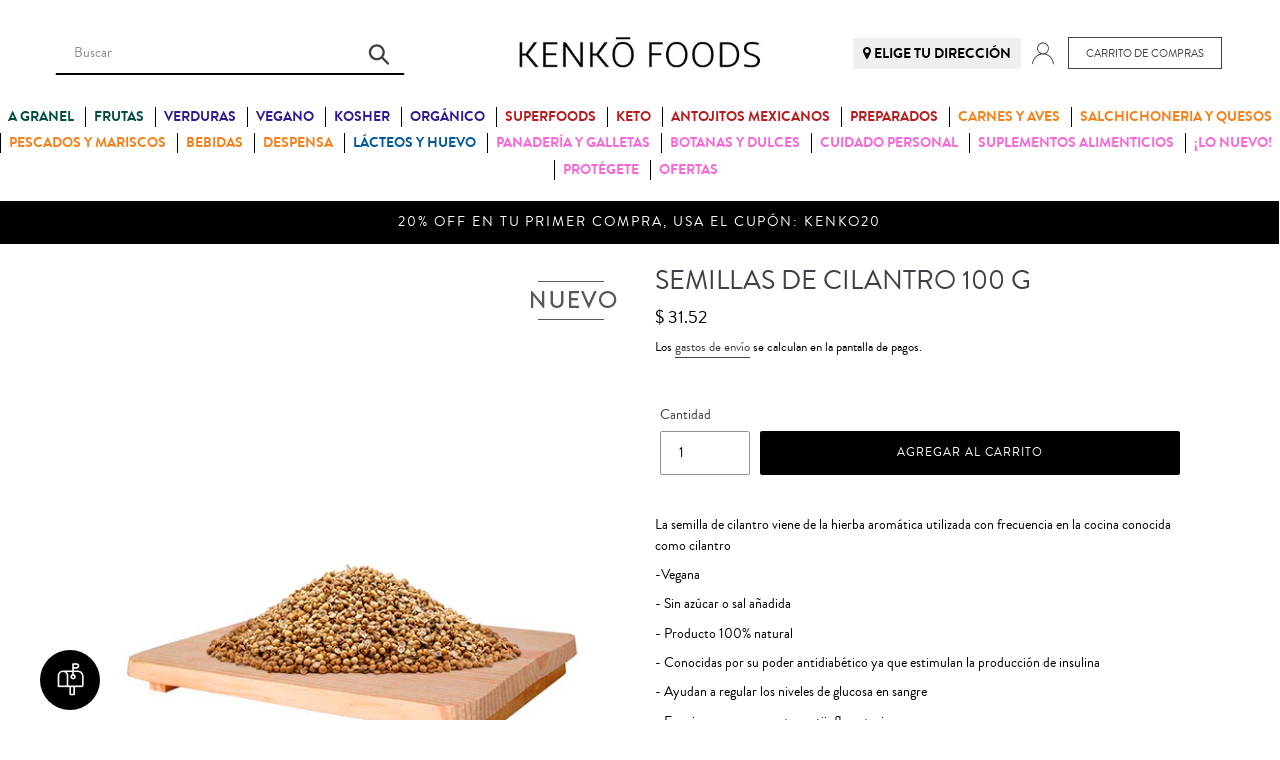

--- FILE ---
content_type: text/html; charset=utf-8
request_url: https://www.kenkofoods.com/products/semillas-de-cilantro-100-g-esn0048-multicolor
body_size: 28573
content:
<!doctype html>
<html class="no-js" lang="es-419">
<head>



  <!-- Global site tag (gtag.js) - Google Analytics -->
  <script async="" src="https://www.googletagmanager.com/gtag/js?id=G-CJSGHKC3SL"></script>
  <script>
  window.dataLayer = window.dataLayer || [];
  function gtag(){dataLayer.push(arguments);}
  gtag('js', new Date());


  gtag('config', 'G-CJSGHKC3SL');
    
  </script>
  <!-- Global site tag (gtag.js) - Google Analytics -->
 
  <meta name="facebook-domain-verification" content="3jel3osmmif8jr8s8jwuyvfib5zbs3" />
  <meta name="facebook-domain-verification" content="ylv1r25jcwhl6jcrigcc9t9xsdk2id" />
  <meta charset="utf-8">
  <meta http-equiv="X-UA-Compatible" content="IE=edge,chrome=1">
  <meta name="viewport" content="width=device-width,initial-scale=1">
  <meta name="theme-color" content="#000000">
  <link rel="canonical" href="https://www.kenkofoods.com/products/semillas-de-cilantro-100-g-esn0048-multicolor">
  <link rel="shortcut icon" href="//www.kenkofoods.com/cdn/shop/t/22/assets/favicon.png?v=148178016507791553361704305174" type="image/png" /><title>Semillas de Cilantro 100 g
&ndash; Kenko Foods</title><meta name="description" content="La semilla de cilantro viene de la hierba aromática utilizada con frecuencia en la cocina conocida como cilantro -Vegana - Sin azúcar o sal añadida - Producto 100% natural - Conocidas por su poder antidiabético ya que estimulan la producción de insulina - Ayudan a regular los niveles de glucosa en sangre - Funcionan co"><meta name= “Keywords” content=”Veganos, Orgánicos, Keto, Kosher, Superfoods, Carnes, Aves, Pescados, Mariscos, Beauty, Cuidado Personal”/>
  <!-- /snippets/social-meta-tags.liquid -->




<meta property="og:site_name" content="Kenko Foods">
<meta property="og:url" content="https://www.kenkofoods.com/products/semillas-de-cilantro-100-g-esn0048-multicolor">
<meta property="og:title" content="Semillas de Cilantro 100 g">
<meta property="og:type" content="product">
<meta property="og:description" content="La semilla de cilantro viene de la hierba aromática utilizada con frecuencia en la cocina conocida como cilantro -Vegana - Sin azúcar o sal añadida - Producto 100% natural - Conocidas por su poder antidiabético ya que estimulan la producción de insulina - Ayudan a regular los niveles de glucosa en sangre - Funcionan co">

  <meta property="og:price:amount" content="31.52">
  <meta property="og:price:currency" content="MXN">

<meta property="og:image" content="http://www.kenkofoods.com/cdn/shop/products/SemillasdeCilantro_1200x1200.jpg?v=1678676627">
<meta property="og:image:secure_url" content="https://www.kenkofoods.com/cdn/shop/products/SemillasdeCilantro_1200x1200.jpg?v=1678676627">


<meta name="twitter:card" content="summary_large_image">
<meta name="twitter:title" content="Semillas de Cilantro 100 g">
<meta name="twitter:description" content="La semilla de cilantro viene de la hierba aromática utilizada con frecuencia en la cocina conocida como cilantro -Vegana - Sin azúcar o sal añadida - Producto 100% natural - Conocidas por su poder antidiabético ya que estimulan la producción de insulina - Ayudan a regular los niveles de glucosa en sangre - Funcionan co">

  <link href="//www.kenkofoods.com/cdn/shop/t/22/assets/theme.scss.css?v=26445110701375316891767381339" rel="stylesheet" type="text/css" media="all" />
  
  <link rel="preload" href="//www.kenkofoods.com/cdn/shop/t/22/assets/jquery.fancybox.min.css?v=19278034316635137701704305174" as="style" onload="this.onload=null;this.rel='stylesheet'">
<noscript><link rel="stylesheet" href="//www.kenkofoods.com/cdn/shop/t/22/assets/jquery.fancybox.min.css?v=19278034316635137701704305174"></noscript>
  <link rel="preload" href="//maxcdn.bootstrapcdn.com/font-awesome/4.7.0/css/font-awesome.min.css" as="style" onload="this.onload=null;this.rel='stylesheet'">
<noscript><link rel="stylesheet" href="//maxcdn.bootstrapcdn.com/font-awesome/4.7.0/css/font-awesome.min.css"></noscript>

      <!-- Global site tag (gtag.js) - Google Analytics 26022020 -->
<script src="https://www.googletagmanager.com/gtag/js?id=UA-221478630-1" defer>
</script>
<script defer>
  window.dataLayer = window.dataLayer || [];
  function gtag(){dataLayer.push(arguments);}
  gtag('js', new Date());

  gtag('config', 'UA-221478630-1');
</script>
    <!-- Global site tag (gtag.js) - Google Analytics 26022020 -->
  <script async>
    var theme = {
      breakpoints: {
        medium: 750,
        large: 990,
        widescreen: 1400
      },
      strings: {
        addToCart: "Agregar al carrito",
        soldOut: "¡Pronto Resurtido!",
        unavailable: "No disponible",
        regularPrice: "Precio habitual",
        salePrice: "Precio de oferta",
        sale: "Oferta",
        showMore: "Ver más",
        showLess: "Mostrar menos",
        addressError: "No se puede encontrar esa dirección",
        addressNoResults: "No results for that address",
        addressQueryLimit: "Se ha excedido el límite de uso de la API de Google . Considere la posibilidad de actualizar a un \u003ca href=\"https:\/\/developers.google.com\/maps\/premium\/usage-limits\"\u003ePlan Premium\u003c\/a\u003e.",
        authError: "Hubo un problema de autenticación con su cuenta de Google Maps.",
        newWindow: "Abre en una nueva ventana.",
        external: "Abre sitio externo.",
        newWindowExternal: "Abre sitio externo externo en una nueva ventana.",
        removeLabel: "Eliminar [product]",
        update: "Actualizar carrito",
        quantity: "Cantidad",
        discountedTotal: "Descuento total",
        regularTotal: "Precio regular total",
        priceColumn: "Ver la columna de Precio para detalles del descuento.",
        quantityMinimumMessage: "La cantidad debe ser 1 o más",
        cartError: "Se ha producido un error al actualizar tu carrito. Vuelve a intentarlo.",
        removedItemMessage: "Eliminó \u003cspan class=\"cart__removed-product-details\"\u003e([quantity]) [link]\u003c\/span\u003e de tu carrito de compra.",
        unitPrice: "Precio unitario",
        unitPriceSeparator: "por",
        oneCartCount: "1 artículo",
        otherCartCount: "[count] artículos",
        quantityLabel: "Cantidad: [count]"
      },
      moneyFormat: "$ {{amount}}",
      moneyFormatWithCurrency: "$ {{amount}} MXN"
    }

    document.documentElement.className = document.documentElement.className.replace('no-js', 'js');
    
    //Zoho Chat
    var $zoho=$zoho || {};$zoho.salesiq = $zoho.salesiq || 
    {widgetcode:"598e7b817445f979eac35edd77fea618c0e8b6dd9cc9c0504b09c4eef8ff4d51", values:{},ready:function(){}};
    var d=document;s=d.createElement("script");s.type="text/javascript";s.id="zsiqscript";s.defer=true;s.async=true;
    s.src="https://salesiq.zoho.com/widget";t=d.getElementsByTagName("script")[0];t.parentNode.insertBefore(s,t);d.write("<div id='zsiqwidget'></div>");
    
  </script>
  
  <script>window.performance && window.performance.mark && window.performance.mark('shopify.content_for_header.start');</script><meta name="google-site-verification" content="bRa4m5PnpWeJQM9M8yZS1jvdHex8hjdK-MBIATyBs58">
<meta id="shopify-digital-wallet" name="shopify-digital-wallet" content="/58146619588/digital_wallets/dialog">
<meta name="shopify-checkout-api-token" content="82a2293972852f164042140b363a2d9e">
<meta id="in-context-paypal-metadata" data-shop-id="58146619588" data-venmo-supported="false" data-environment="production" data-locale="en_US" data-paypal-v4="true" data-currency="MXN">
<link rel="alternate" type="application/json+oembed" href="https://www.kenkofoods.com/products/semillas-de-cilantro-100-g-esn0048-multicolor.oembed">
<script async="async" src="/checkouts/internal/preloads.js?locale=es-MX"></script>
<script id="shopify-features" type="application/json">{"accessToken":"82a2293972852f164042140b363a2d9e","betas":["rich-media-storefront-analytics"],"domain":"www.kenkofoods.com","predictiveSearch":true,"shopId":58146619588,"locale":"es"}</script>
<script>var Shopify = Shopify || {};
Shopify.shop = "kenko-foods.myshopify.com";
Shopify.locale = "es-419";
Shopify.currency = {"active":"MXN","rate":"1.0"};
Shopify.country = "MX";
Shopify.theme = {"name":"Support APP - 030124 [Add Image Prod Ords]","id":133556469956,"schema_name":"Debut","schema_version":"13.4.2","theme_store_id":null,"role":"main"};
Shopify.theme.handle = "null";
Shopify.theme.style = {"id":null,"handle":null};
Shopify.cdnHost = "www.kenkofoods.com/cdn";
Shopify.routes = Shopify.routes || {};
Shopify.routes.root = "/";</script>
<script type="module">!function(o){(o.Shopify=o.Shopify||{}).modules=!0}(window);</script>
<script>!function(o){function n(){var o=[];function n(){o.push(Array.prototype.slice.apply(arguments))}return n.q=o,n}var t=o.Shopify=o.Shopify||{};t.loadFeatures=n(),t.autoloadFeatures=n()}(window);</script>
<script id="shop-js-analytics" type="application/json">{"pageType":"product"}</script>
<script defer="defer" async type="module" src="//www.kenkofoods.com/cdn/shopifycloud/shop-js/modules/v2/client.init-shop-cart-sync_CvZOh8Af.es.esm.js"></script>
<script defer="defer" async type="module" src="//www.kenkofoods.com/cdn/shopifycloud/shop-js/modules/v2/chunk.common_3Rxs6Qxh.esm.js"></script>
<script type="module">
  await import("//www.kenkofoods.com/cdn/shopifycloud/shop-js/modules/v2/client.init-shop-cart-sync_CvZOh8Af.es.esm.js");
await import("//www.kenkofoods.com/cdn/shopifycloud/shop-js/modules/v2/chunk.common_3Rxs6Qxh.esm.js");

  window.Shopify.SignInWithShop?.initShopCartSync?.({"fedCMEnabled":true,"windoidEnabled":true});

</script>
<script>(function() {
  var isLoaded = false;
  function asyncLoad() {
    if (isLoaded) return;
    isLoaded = true;
    var urls = ["\/\/searchserverapi1.com\/widgets\/shopify\/init.js?a=6P8t2a2R9h\u0026shop=kenko-foods.myshopify.com"];
    for (var i = 0; i < urls.length; i++) {
      var s = document.createElement('script');
      s.type = 'text/javascript';
      s.async = true;
      s.src = urls[i];
      var x = document.getElementsByTagName('script')[0];
      x.parentNode.insertBefore(s, x);
    }
  };
  if(window.attachEvent) {
    window.attachEvent('onload', asyncLoad);
  } else {
    window.addEventListener('load', asyncLoad, false);
  }
})();</script>
<script id="__st">var __st={"a":58146619588,"offset":-21600,"reqid":"020141fd-9685-4d4d-9912-1a0ace106631-1768803433","pageurl":"www.kenkofoods.com\/products\/semillas-de-cilantro-100-g-esn0048-multicolor","u":"72b5c0a9a1cc","p":"product","rtyp":"product","rid":7346181963972};</script>
<script>window.ShopifyPaypalV4VisibilityTracking = true;</script>
<script id="form-persister">!function(){'use strict';const t='contact',e='new_comment',n=[[t,t],['blogs',e],['comments',e],[t,'customer']],o='password',r='form_key',c=['recaptcha-v3-token','g-recaptcha-response','h-captcha-response',o],s=()=>{try{return window.sessionStorage}catch{return}},i='__shopify_v',u=t=>t.elements[r],a=function(){const t=[...n].map((([t,e])=>`form[action*='/${t}']:not([data-nocaptcha='true']) input[name='form_type'][value='${e}']`)).join(',');var e;return e=t,()=>e?[...document.querySelectorAll(e)].map((t=>t.form)):[]}();function m(t){const e=u(t);a().includes(t)&&(!e||!e.value)&&function(t){try{if(!s())return;!function(t){const e=s();if(!e)return;const n=u(t);if(!n)return;const o=n.value;o&&e.removeItem(o)}(t);const e=Array.from(Array(32),(()=>Math.random().toString(36)[2])).join('');!function(t,e){u(t)||t.append(Object.assign(document.createElement('input'),{type:'hidden',name:r})),t.elements[r].value=e}(t,e),function(t,e){const n=s();if(!n)return;const r=[...t.querySelectorAll(`input[type='${o}']`)].map((({name:t})=>t)),u=[...c,...r],a={};for(const[o,c]of new FormData(t).entries())u.includes(o)||(a[o]=c);n.setItem(e,JSON.stringify({[i]:1,action:t.action,data:a}))}(t,e)}catch(e){console.error('failed to persist form',e)}}(t)}const f=t=>{if('true'===t.dataset.persistBound)return;const e=function(t,e){const n=function(t){return'function'==typeof t.submit?t.submit:HTMLFormElement.prototype.submit}(t).bind(t);return function(){let t;return()=>{t||(t=!0,(()=>{try{e(),n()}catch(t){(t=>{console.error('form submit failed',t)})(t)}})(),setTimeout((()=>t=!1),250))}}()}(t,(()=>{m(t)}));!function(t,e){if('function'==typeof t.submit&&'function'==typeof e)try{t.submit=e}catch{}}(t,e),t.addEventListener('submit',(t=>{t.preventDefault(),e()})),t.dataset.persistBound='true'};!function(){function t(t){const e=(t=>{const e=t.target;return e instanceof HTMLFormElement?e:e&&e.form})(t);e&&m(e)}document.addEventListener('submit',t),document.addEventListener('DOMContentLoaded',(()=>{const e=a();for(const t of e)f(t);var n;n=document.body,new window.MutationObserver((t=>{for(const e of t)if('childList'===e.type&&e.addedNodes.length)for(const t of e.addedNodes)1===t.nodeType&&'FORM'===t.tagName&&a().includes(t)&&f(t)})).observe(n,{childList:!0,subtree:!0,attributes:!1}),document.removeEventListener('submit',t)}))}()}();</script>
<script integrity="sha256-4kQ18oKyAcykRKYeNunJcIwy7WH5gtpwJnB7kiuLZ1E=" data-source-attribution="shopify.loadfeatures" defer="defer" src="//www.kenkofoods.com/cdn/shopifycloud/storefront/assets/storefront/load_feature-a0a9edcb.js" crossorigin="anonymous"></script>
<script data-source-attribution="shopify.dynamic_checkout.dynamic.init">var Shopify=Shopify||{};Shopify.PaymentButton=Shopify.PaymentButton||{isStorefrontPortableWallets:!0,init:function(){window.Shopify.PaymentButton.init=function(){};var t=document.createElement("script");t.src="https://www.kenkofoods.com/cdn/shopifycloud/portable-wallets/latest/portable-wallets.es.js",t.type="module",document.head.appendChild(t)}};
</script>
<script data-source-attribution="shopify.dynamic_checkout.buyer_consent">
  function portableWalletsHideBuyerConsent(e){var t=document.getElementById("shopify-buyer-consent"),n=document.getElementById("shopify-subscription-policy-button");t&&n&&(t.classList.add("hidden"),t.setAttribute("aria-hidden","true"),n.removeEventListener("click",e))}function portableWalletsShowBuyerConsent(e){var t=document.getElementById("shopify-buyer-consent"),n=document.getElementById("shopify-subscription-policy-button");t&&n&&(t.classList.remove("hidden"),t.removeAttribute("aria-hidden"),n.addEventListener("click",e))}window.Shopify?.PaymentButton&&(window.Shopify.PaymentButton.hideBuyerConsent=portableWalletsHideBuyerConsent,window.Shopify.PaymentButton.showBuyerConsent=portableWalletsShowBuyerConsent);
</script>
<script data-source-attribution="shopify.dynamic_checkout.cart.bootstrap">document.addEventListener("DOMContentLoaded",(function(){function t(){return document.querySelector("shopify-accelerated-checkout-cart, shopify-accelerated-checkout")}if(t())Shopify.PaymentButton.init();else{new MutationObserver((function(e,n){t()&&(Shopify.PaymentButton.init(),n.disconnect())})).observe(document.body,{childList:!0,subtree:!0})}}));
</script>
<link id="shopify-accelerated-checkout-styles" rel="stylesheet" media="screen" href="https://www.kenkofoods.com/cdn/shopifycloud/portable-wallets/latest/accelerated-checkout-backwards-compat.css" crossorigin="anonymous">
<style id="shopify-accelerated-checkout-cart">
        #shopify-buyer-consent {
  margin-top: 1em;
  display: inline-block;
  width: 100%;
}

#shopify-buyer-consent.hidden {
  display: none;
}

#shopify-subscription-policy-button {
  background: none;
  border: none;
  padding: 0;
  text-decoration: underline;
  font-size: inherit;
  cursor: pointer;
}

#shopify-subscription-policy-button::before {
  box-shadow: none;
}

      </style>

<script>window.performance && window.performance.mark && window.performance.mark('shopify.content_for_header.end');</script>
 

  
<!-- BEGIN app block: shopify://apps/nestads-attribution-analytics/blocks/app_embed/a261dedc-ac5b-4f5e-aa6d-69ee7cf65f89 --><script>
    
    window.nestads_workspace = 0;
    

    Object.defineProperty(window, 'etpKnsRt', {
      value: "",
      writable: false,
      configurable: false
    });

</script>

<div id="nestads_shopify_custom_js" data-settings=""/>

<script>
    let tagScript = document.getElementById('nestads_shopify_custom_js');
    let metadata = JSON.parse(tagScript.getAttribute('data-settings'));

    (async () => {
        try {
            const fn = new Function(`return async function() { ${metadata?.trackingCode} }`)();
            await fn();
        } catch (e) {
            console.error('Error in trackingCode:', e);
        }
    })();
</script>



    <script type="text/javascript" id="nestscale-nestads-pixel" async
            src="https://cdn.shopify.com/extensions/ecae68d3-0278-4a13-beb1-256e0785e8f5/nestads-attribution-analytics-73/assets/na_pixel.js?v=20250826"></script>









<!-- END app block --><link href="https://monorail-edge.shopifysvc.com" rel="dns-prefetch">
<script>(function(){if ("sendBeacon" in navigator && "performance" in window) {try {var session_token_from_headers = performance.getEntriesByType('navigation')[0].serverTiming.find(x => x.name == '_s').description;} catch {var session_token_from_headers = undefined;}var session_cookie_matches = document.cookie.match(/_shopify_s=([^;]*)/);var session_token_from_cookie = session_cookie_matches && session_cookie_matches.length === 2 ? session_cookie_matches[1] : "";var session_token = session_token_from_headers || session_token_from_cookie || "";function handle_abandonment_event(e) {var entries = performance.getEntries().filter(function(entry) {return /monorail-edge.shopifysvc.com/.test(entry.name);});if (!window.abandonment_tracked && entries.length === 0) {window.abandonment_tracked = true;var currentMs = Date.now();var navigation_start = performance.timing.navigationStart;var payload = {shop_id: 58146619588,url: window.location.href,navigation_start,duration: currentMs - navigation_start,session_token,page_type: "product"};window.navigator.sendBeacon("https://monorail-edge.shopifysvc.com/v1/produce", JSON.stringify({schema_id: "online_store_buyer_site_abandonment/1.1",payload: payload,metadata: {event_created_at_ms: currentMs,event_sent_at_ms: currentMs}}));}}window.addEventListener('pagehide', handle_abandonment_event);}}());</script>
<script id="web-pixels-manager-setup">(function e(e,d,r,n,o){if(void 0===o&&(o={}),!Boolean(null===(a=null===(i=window.Shopify)||void 0===i?void 0:i.analytics)||void 0===a?void 0:a.replayQueue)){var i,a;window.Shopify=window.Shopify||{};var t=window.Shopify;t.analytics=t.analytics||{};var s=t.analytics;s.replayQueue=[],s.publish=function(e,d,r){return s.replayQueue.push([e,d,r]),!0};try{self.performance.mark("wpm:start")}catch(e){}var l=function(){var e={modern:/Edge?\/(1{2}[4-9]|1[2-9]\d|[2-9]\d{2}|\d{4,})\.\d+(\.\d+|)|Firefox\/(1{2}[4-9]|1[2-9]\d|[2-9]\d{2}|\d{4,})\.\d+(\.\d+|)|Chrom(ium|e)\/(9{2}|\d{3,})\.\d+(\.\d+|)|(Maci|X1{2}).+ Version\/(15\.\d+|(1[6-9]|[2-9]\d|\d{3,})\.\d+)([,.]\d+|)( \(\w+\)|)( Mobile\/\w+|) Safari\/|Chrome.+OPR\/(9{2}|\d{3,})\.\d+\.\d+|(CPU[ +]OS|iPhone[ +]OS|CPU[ +]iPhone|CPU IPhone OS|CPU iPad OS)[ +]+(15[._]\d+|(1[6-9]|[2-9]\d|\d{3,})[._]\d+)([._]\d+|)|Android:?[ /-](13[3-9]|1[4-9]\d|[2-9]\d{2}|\d{4,})(\.\d+|)(\.\d+|)|Android.+Firefox\/(13[5-9]|1[4-9]\d|[2-9]\d{2}|\d{4,})\.\d+(\.\d+|)|Android.+Chrom(ium|e)\/(13[3-9]|1[4-9]\d|[2-9]\d{2}|\d{4,})\.\d+(\.\d+|)|SamsungBrowser\/([2-9]\d|\d{3,})\.\d+/,legacy:/Edge?\/(1[6-9]|[2-9]\d|\d{3,})\.\d+(\.\d+|)|Firefox\/(5[4-9]|[6-9]\d|\d{3,})\.\d+(\.\d+|)|Chrom(ium|e)\/(5[1-9]|[6-9]\d|\d{3,})\.\d+(\.\d+|)([\d.]+$|.*Safari\/(?![\d.]+ Edge\/[\d.]+$))|(Maci|X1{2}).+ Version\/(10\.\d+|(1[1-9]|[2-9]\d|\d{3,})\.\d+)([,.]\d+|)( \(\w+\)|)( Mobile\/\w+|) Safari\/|Chrome.+OPR\/(3[89]|[4-9]\d|\d{3,})\.\d+\.\d+|(CPU[ +]OS|iPhone[ +]OS|CPU[ +]iPhone|CPU IPhone OS|CPU iPad OS)[ +]+(10[._]\d+|(1[1-9]|[2-9]\d|\d{3,})[._]\d+)([._]\d+|)|Android:?[ /-](13[3-9]|1[4-9]\d|[2-9]\d{2}|\d{4,})(\.\d+|)(\.\d+|)|Mobile Safari.+OPR\/([89]\d|\d{3,})\.\d+\.\d+|Android.+Firefox\/(13[5-9]|1[4-9]\d|[2-9]\d{2}|\d{4,})\.\d+(\.\d+|)|Android.+Chrom(ium|e)\/(13[3-9]|1[4-9]\d|[2-9]\d{2}|\d{4,})\.\d+(\.\d+|)|Android.+(UC? ?Browser|UCWEB|U3)[ /]?(15\.([5-9]|\d{2,})|(1[6-9]|[2-9]\d|\d{3,})\.\d+)\.\d+|SamsungBrowser\/(5\.\d+|([6-9]|\d{2,})\.\d+)|Android.+MQ{2}Browser\/(14(\.(9|\d{2,})|)|(1[5-9]|[2-9]\d|\d{3,})(\.\d+|))(\.\d+|)|K[Aa][Ii]OS\/(3\.\d+|([4-9]|\d{2,})\.\d+)(\.\d+|)/},d=e.modern,r=e.legacy,n=navigator.userAgent;return n.match(d)?"modern":n.match(r)?"legacy":"unknown"}(),u="modern"===l?"modern":"legacy",c=(null!=n?n:{modern:"",legacy:""})[u],f=function(e){return[e.baseUrl,"/wpm","/b",e.hashVersion,"modern"===e.buildTarget?"m":"l",".js"].join("")}({baseUrl:d,hashVersion:r,buildTarget:u}),m=function(e){var d=e.version,r=e.bundleTarget,n=e.surface,o=e.pageUrl,i=e.monorailEndpoint;return{emit:function(e){var a=e.status,t=e.errorMsg,s=(new Date).getTime(),l=JSON.stringify({metadata:{event_sent_at_ms:s},events:[{schema_id:"web_pixels_manager_load/3.1",payload:{version:d,bundle_target:r,page_url:o,status:a,surface:n,error_msg:t},metadata:{event_created_at_ms:s}}]});if(!i)return console&&console.warn&&console.warn("[Web Pixels Manager] No Monorail endpoint provided, skipping logging."),!1;try{return self.navigator.sendBeacon.bind(self.navigator)(i,l)}catch(e){}var u=new XMLHttpRequest;try{return u.open("POST",i,!0),u.setRequestHeader("Content-Type","text/plain"),u.send(l),!0}catch(e){return console&&console.warn&&console.warn("[Web Pixels Manager] Got an unhandled error while logging to Monorail."),!1}}}}({version:r,bundleTarget:l,surface:e.surface,pageUrl:self.location.href,monorailEndpoint:e.monorailEndpoint});try{o.browserTarget=l,function(e){var d=e.src,r=e.async,n=void 0===r||r,o=e.onload,i=e.onerror,a=e.sri,t=e.scriptDataAttributes,s=void 0===t?{}:t,l=document.createElement("script"),u=document.querySelector("head"),c=document.querySelector("body");if(l.async=n,l.src=d,a&&(l.integrity=a,l.crossOrigin="anonymous"),s)for(var f in s)if(Object.prototype.hasOwnProperty.call(s,f))try{l.dataset[f]=s[f]}catch(e){}if(o&&l.addEventListener("load",o),i&&l.addEventListener("error",i),u)u.appendChild(l);else{if(!c)throw new Error("Did not find a head or body element to append the script");c.appendChild(l)}}({src:f,async:!0,onload:function(){if(!function(){var e,d;return Boolean(null===(d=null===(e=window.Shopify)||void 0===e?void 0:e.analytics)||void 0===d?void 0:d.initialized)}()){var d=window.webPixelsManager.init(e)||void 0;if(d){var r=window.Shopify.analytics;r.replayQueue.forEach((function(e){var r=e[0],n=e[1],o=e[2];d.publishCustomEvent(r,n,o)})),r.replayQueue=[],r.publish=d.publishCustomEvent,r.visitor=d.visitor,r.initialized=!0}}},onerror:function(){return m.emit({status:"failed",errorMsg:"".concat(f," has failed to load")})},sri:function(e){var d=/^sha384-[A-Za-z0-9+/=]+$/;return"string"==typeof e&&d.test(e)}(c)?c:"",scriptDataAttributes:o}),m.emit({status:"loading"})}catch(e){m.emit({status:"failed",errorMsg:(null==e?void 0:e.message)||"Unknown error"})}}})({shopId: 58146619588,storefrontBaseUrl: "https://www.kenkofoods.com",extensionsBaseUrl: "https://extensions.shopifycdn.com/cdn/shopifycloud/web-pixels-manager",monorailEndpoint: "https://monorail-edge.shopifysvc.com/unstable/produce_batch",surface: "storefront-renderer",enabledBetaFlags: ["2dca8a86"],webPixelsConfigList: [{"id":"887161028","configuration":"{\"apiKey\":\"6P8t2a2R9h\", \"host\":\"searchserverapi1.com\"}","eventPayloadVersion":"v1","runtimeContext":"STRICT","scriptVersion":"5559ea45e47b67d15b30b79e7c6719da","type":"APP","apiClientId":578825,"privacyPurposes":["ANALYTICS"],"dataSharingAdjustments":{"protectedCustomerApprovalScopes":["read_customer_personal_data"]}},{"id":"508264644","configuration":"{\"config\":\"{\\\"pixel_id\\\":\\\"G-2VGP8V66DJ\\\",\\\"target_country\\\":\\\"MX\\\",\\\"gtag_events\\\":[{\\\"type\\\":\\\"search\\\",\\\"action_label\\\":[\\\"G-2VGP8V66DJ\\\",\\\"AW-11077361110\\\/NNhQCMGQtYkYENa7jKIp\\\"]},{\\\"type\\\":\\\"begin_checkout\\\",\\\"action_label\\\":[\\\"G-2VGP8V66DJ\\\",\\\"AW-11077361110\\\/B-9tCL6QtYkYENa7jKIp\\\"]},{\\\"type\\\":\\\"view_item\\\",\\\"action_label\\\":[\\\"G-2VGP8V66DJ\\\",\\\"AW-11077361110\\\/GrwLCLiQtYkYENa7jKIp\\\",\\\"MC-3PVXB42TK0\\\"]},{\\\"type\\\":\\\"purchase\\\",\\\"action_label\\\":[\\\"G-2VGP8V66DJ\\\",\\\"AW-11077361110\\\/8N-xCLWQtYkYENa7jKIp\\\",\\\"MC-3PVXB42TK0\\\"]},{\\\"type\\\":\\\"page_view\\\",\\\"action_label\\\":[\\\"G-2VGP8V66DJ\\\",\\\"AW-11077361110\\\/12JiCLKQtYkYENa7jKIp\\\",\\\"MC-3PVXB42TK0\\\"]},{\\\"type\\\":\\\"add_payment_info\\\",\\\"action_label\\\":[\\\"G-2VGP8V66DJ\\\",\\\"AW-11077361110\\\/a71ICMSQtYkYENa7jKIp\\\"]},{\\\"type\\\":\\\"add_to_cart\\\",\\\"action_label\\\":[\\\"G-2VGP8V66DJ\\\",\\\"AW-11077361110\\\/9_M6CLuQtYkYENa7jKIp\\\"]}],\\\"enable_monitoring_mode\\\":false}\"}","eventPayloadVersion":"v1","runtimeContext":"OPEN","scriptVersion":"b2a88bafab3e21179ed38636efcd8a93","type":"APP","apiClientId":1780363,"privacyPurposes":[],"dataSharingAdjustments":{"protectedCustomerApprovalScopes":["read_customer_address","read_customer_email","read_customer_name","read_customer_personal_data","read_customer_phone"]}},{"id":"150765764","configuration":"{\"pixel_id\":\"657049315572556\",\"pixel_type\":\"facebook_pixel\",\"metaapp_system_user_token\":\"-\"}","eventPayloadVersion":"v1","runtimeContext":"OPEN","scriptVersion":"ca16bc87fe92b6042fbaa3acc2fbdaa6","type":"APP","apiClientId":2329312,"privacyPurposes":["ANALYTICS","MARKETING","SALE_OF_DATA"],"dataSharingAdjustments":{"protectedCustomerApprovalScopes":["read_customer_address","read_customer_email","read_customer_name","read_customer_personal_data","read_customer_phone"]}},{"id":"shopify-app-pixel","configuration":"{}","eventPayloadVersion":"v1","runtimeContext":"STRICT","scriptVersion":"0450","apiClientId":"shopify-pixel","type":"APP","privacyPurposes":["ANALYTICS","MARKETING"]},{"id":"shopify-custom-pixel","eventPayloadVersion":"v1","runtimeContext":"LAX","scriptVersion":"0450","apiClientId":"shopify-pixel","type":"CUSTOM","privacyPurposes":["ANALYTICS","MARKETING"]}],isMerchantRequest: false,initData: {"shop":{"name":"Kenko Foods","paymentSettings":{"currencyCode":"MXN"},"myshopifyDomain":"kenko-foods.myshopify.com","countryCode":"MX","storefrontUrl":"https:\/\/www.kenkofoods.com"},"customer":null,"cart":null,"checkout":null,"productVariants":[{"price":{"amount":31.52,"currencyCode":"MXN"},"product":{"title":"Semillas de Cilantro 100 g","vendor":"Granel","id":"7346181963972","untranslatedTitle":"Semillas de Cilantro 100 g","url":"\/products\/semillas-de-cilantro-100-g-esn0048-multicolor","type":"Semilla"},"id":"42120121483460","image":{"src":"\/\/www.kenkofoods.com\/cdn\/shop\/products\/SemillasdeCilantro.jpg?v=1678676627"},"sku":"GNE1034ALESN0048MUL-GNE1034ALESN0048MUL","title":"100 g","untranslatedTitle":"100 g"}],"purchasingCompany":null},},"https://www.kenkofoods.com/cdn","fcfee988w5aeb613cpc8e4bc33m6693e112",{"modern":"","legacy":""},{"shopId":"58146619588","storefrontBaseUrl":"https:\/\/www.kenkofoods.com","extensionBaseUrl":"https:\/\/extensions.shopifycdn.com\/cdn\/shopifycloud\/web-pixels-manager","surface":"storefront-renderer","enabledBetaFlags":"[\"2dca8a86\"]","isMerchantRequest":"false","hashVersion":"fcfee988w5aeb613cpc8e4bc33m6693e112","publish":"custom","events":"[[\"page_viewed\",{}],[\"product_viewed\",{\"productVariant\":{\"price\":{\"amount\":31.52,\"currencyCode\":\"MXN\"},\"product\":{\"title\":\"Semillas de Cilantro 100 g\",\"vendor\":\"Granel\",\"id\":\"7346181963972\",\"untranslatedTitle\":\"Semillas de Cilantro 100 g\",\"url\":\"\/products\/semillas-de-cilantro-100-g-esn0048-multicolor\",\"type\":\"Semilla\"},\"id\":\"42120121483460\",\"image\":{\"src\":\"\/\/www.kenkofoods.com\/cdn\/shop\/products\/SemillasdeCilantro.jpg?v=1678676627\"},\"sku\":\"GNE1034ALESN0048MUL-GNE1034ALESN0048MUL\",\"title\":\"100 g\",\"untranslatedTitle\":\"100 g\"}}]]"});</script><script>
  window.ShopifyAnalytics = window.ShopifyAnalytics || {};
  window.ShopifyAnalytics.meta = window.ShopifyAnalytics.meta || {};
  window.ShopifyAnalytics.meta.currency = 'MXN';
  var meta = {"product":{"id":7346181963972,"gid":"gid:\/\/shopify\/Product\/7346181963972","vendor":"Granel","type":"Semilla","handle":"semillas-de-cilantro-100-g-esn0048-multicolor","variants":[{"id":42120121483460,"price":3152,"name":"Semillas de Cilantro 100 g - 100 g","public_title":"100 g","sku":"GNE1034ALESN0048MUL-GNE1034ALESN0048MUL"}],"remote":false},"page":{"pageType":"product","resourceType":"product","resourceId":7346181963972,"requestId":"020141fd-9685-4d4d-9912-1a0ace106631-1768803433"}};
  for (var attr in meta) {
    window.ShopifyAnalytics.meta[attr] = meta[attr];
  }
</script>
<script class="analytics">
  (function () {
    var customDocumentWrite = function(content) {
      var jquery = null;

      if (window.jQuery) {
        jquery = window.jQuery;
      } else if (window.Checkout && window.Checkout.$) {
        jquery = window.Checkout.$;
      }

      if (jquery) {
        jquery('body').append(content);
      }
    };

    var hasLoggedConversion = function(token) {
      if (token) {
        return document.cookie.indexOf('loggedConversion=' + token) !== -1;
      }
      return false;
    }

    var setCookieIfConversion = function(token) {
      if (token) {
        var twoMonthsFromNow = new Date(Date.now());
        twoMonthsFromNow.setMonth(twoMonthsFromNow.getMonth() + 2);

        document.cookie = 'loggedConversion=' + token + '; expires=' + twoMonthsFromNow;
      }
    }

    var trekkie = window.ShopifyAnalytics.lib = window.trekkie = window.trekkie || [];
    if (trekkie.integrations) {
      return;
    }
    trekkie.methods = [
      'identify',
      'page',
      'ready',
      'track',
      'trackForm',
      'trackLink'
    ];
    trekkie.factory = function(method) {
      return function() {
        var args = Array.prototype.slice.call(arguments);
        args.unshift(method);
        trekkie.push(args);
        return trekkie;
      };
    };
    for (var i = 0; i < trekkie.methods.length; i++) {
      var key = trekkie.methods[i];
      trekkie[key] = trekkie.factory(key);
    }
    trekkie.load = function(config) {
      trekkie.config = config || {};
      trekkie.config.initialDocumentCookie = document.cookie;
      var first = document.getElementsByTagName('script')[0];
      var script = document.createElement('script');
      script.type = 'text/javascript';
      script.onerror = function(e) {
        var scriptFallback = document.createElement('script');
        scriptFallback.type = 'text/javascript';
        scriptFallback.onerror = function(error) {
                var Monorail = {
      produce: function produce(monorailDomain, schemaId, payload) {
        var currentMs = new Date().getTime();
        var event = {
          schema_id: schemaId,
          payload: payload,
          metadata: {
            event_created_at_ms: currentMs,
            event_sent_at_ms: currentMs
          }
        };
        return Monorail.sendRequest("https://" + monorailDomain + "/v1/produce", JSON.stringify(event));
      },
      sendRequest: function sendRequest(endpointUrl, payload) {
        // Try the sendBeacon API
        if (window && window.navigator && typeof window.navigator.sendBeacon === 'function' && typeof window.Blob === 'function' && !Monorail.isIos12()) {
          var blobData = new window.Blob([payload], {
            type: 'text/plain'
          });

          if (window.navigator.sendBeacon(endpointUrl, blobData)) {
            return true;
          } // sendBeacon was not successful

        } // XHR beacon

        var xhr = new XMLHttpRequest();

        try {
          xhr.open('POST', endpointUrl);
          xhr.setRequestHeader('Content-Type', 'text/plain');
          xhr.send(payload);
        } catch (e) {
          console.log(e);
        }

        return false;
      },
      isIos12: function isIos12() {
        return window.navigator.userAgent.lastIndexOf('iPhone; CPU iPhone OS 12_') !== -1 || window.navigator.userAgent.lastIndexOf('iPad; CPU OS 12_') !== -1;
      }
    };
    Monorail.produce('monorail-edge.shopifysvc.com',
      'trekkie_storefront_load_errors/1.1',
      {shop_id: 58146619588,
      theme_id: 133556469956,
      app_name: "storefront",
      context_url: window.location.href,
      source_url: "//www.kenkofoods.com/cdn/s/trekkie.storefront.cd680fe47e6c39ca5d5df5f0a32d569bc48c0f27.min.js"});

        };
        scriptFallback.async = true;
        scriptFallback.src = '//www.kenkofoods.com/cdn/s/trekkie.storefront.cd680fe47e6c39ca5d5df5f0a32d569bc48c0f27.min.js';
        first.parentNode.insertBefore(scriptFallback, first);
      };
      script.async = true;
      script.src = '//www.kenkofoods.com/cdn/s/trekkie.storefront.cd680fe47e6c39ca5d5df5f0a32d569bc48c0f27.min.js';
      first.parentNode.insertBefore(script, first);
    };
    trekkie.load(
      {"Trekkie":{"appName":"storefront","development":false,"defaultAttributes":{"shopId":58146619588,"isMerchantRequest":null,"themeId":133556469956,"themeCityHash":"12216752018387332327","contentLanguage":"es-419","currency":"MXN","eventMetadataId":"49afb7cc-235e-4ce0-91d1-314fa144ac08"},"isServerSideCookieWritingEnabled":true,"monorailRegion":"shop_domain","enabledBetaFlags":["65f19447"]},"Session Attribution":{},"S2S":{"facebookCapiEnabled":true,"source":"trekkie-storefront-renderer","apiClientId":580111}}
    );

    var loaded = false;
    trekkie.ready(function() {
      if (loaded) return;
      loaded = true;

      window.ShopifyAnalytics.lib = window.trekkie;

      var originalDocumentWrite = document.write;
      document.write = customDocumentWrite;
      try { window.ShopifyAnalytics.merchantGoogleAnalytics.call(this); } catch(error) {};
      document.write = originalDocumentWrite;

      window.ShopifyAnalytics.lib.page(null,{"pageType":"product","resourceType":"product","resourceId":7346181963972,"requestId":"020141fd-9685-4d4d-9912-1a0ace106631-1768803433","shopifyEmitted":true});

      var match = window.location.pathname.match(/checkouts\/(.+)\/(thank_you|post_purchase)/)
      var token = match? match[1]: undefined;
      if (!hasLoggedConversion(token)) {
        setCookieIfConversion(token);
        window.ShopifyAnalytics.lib.track("Viewed Product",{"currency":"MXN","variantId":42120121483460,"productId":7346181963972,"productGid":"gid:\/\/shopify\/Product\/7346181963972","name":"Semillas de Cilantro 100 g - 100 g","price":"31.52","sku":"GNE1034ALESN0048MUL-GNE1034ALESN0048MUL","brand":"Granel","variant":"100 g","category":"Semilla","nonInteraction":true,"remote":false},undefined,undefined,{"shopifyEmitted":true});
      window.ShopifyAnalytics.lib.track("monorail:\/\/trekkie_storefront_viewed_product\/1.1",{"currency":"MXN","variantId":42120121483460,"productId":7346181963972,"productGid":"gid:\/\/shopify\/Product\/7346181963972","name":"Semillas de Cilantro 100 g - 100 g","price":"31.52","sku":"GNE1034ALESN0048MUL-GNE1034ALESN0048MUL","brand":"Granel","variant":"100 g","category":"Semilla","nonInteraction":true,"remote":false,"referer":"https:\/\/www.kenkofoods.com\/products\/semillas-de-cilantro-100-g-esn0048-multicolor"});
      }
    });


        var eventsListenerScript = document.createElement('script');
        eventsListenerScript.async = true;
        eventsListenerScript.src = "//www.kenkofoods.com/cdn/shopifycloud/storefront/assets/shop_events_listener-3da45d37.js";
        document.getElementsByTagName('head')[0].appendChild(eventsListenerScript);

})();</script>
<script
  defer
  src="https://www.kenkofoods.com/cdn/shopifycloud/perf-kit/shopify-perf-kit-3.0.4.min.js"
  data-application="storefront-renderer"
  data-shop-id="58146619588"
  data-render-region="gcp-us-central1"
  data-page-type="product"
  data-theme-instance-id="133556469956"
  data-theme-name="Debut"
  data-theme-version="13.4.2"
  data-monorail-region="shop_domain"
  data-resource-timing-sampling-rate="10"
  data-shs="true"
  data-shs-beacon="true"
  data-shs-export-with-fetch="true"
  data-shs-logs-sample-rate="1"
  data-shs-beacon-endpoint="https://www.kenkofoods.com/api/collect"
></script>
</head>

<body class="template-product">
  <!-- Google Tag Manager (noscript) -->
  <noscript><iframe src="https://www.googletagmanager.com/ns.html?id=GTM-TX8Q7KS"
  height="0" width="0" style="display:none;visibility:hidden"></iframe></noscript>
  <!-- End Google Tag Manager (noscript) -->
  <a class="in-page-link visually-hidden skip-link" href="#MainContent">Ir directamente al contenido</a>

  <div id="SearchDrawer" class="search-bar drawer drawer--top" role="dialog" aria-modal="true" aria-label="Buscar">
    <div class="search-bar__table">
      <div class="search-bar__table-cell search-bar__form-wrapper">
        <form class="search search-bar__form" action="/search" method="get" role="search">
          <input class="search__input search-bar__input" type="text" name="q" value="" placeholder="Buscar" aria-label="Buscar">
          <button class="search-bar__submit search__submit btn--link" type="submit">
            <svg aria-hidden="true" focusable="false" role="presentation" class="icon icon-search" viewBox="0 0 37 40"><path d="M35.6 36l-9.8-9.8c4.1-5.4 3.6-13.2-1.3-18.1-5.4-5.4-14.2-5.4-19.7 0-5.4 5.4-5.4 14.2 0 19.7 2.6 2.6 6.1 4.1 9.8 4.1 3 0 5.9-1 8.3-2.8l9.8 9.8c.4.4.9.6 1.4.6s1-.2 1.4-.6c.9-.9.9-2.1.1-2.9zm-20.9-8.2c-2.6 0-5.1-1-7-2.9-3.9-3.9-3.9-10.1 0-14C9.6 9 12.2 8 14.7 8s5.1 1 7 2.9c3.9 3.9 3.9 10.1 0 14-1.9 1.9-4.4 2.9-7 2.9z"/></svg>
            <span class="icon__fallback-text">Buscar</span>
          </button>
        </form>
      </div>
      <div class="search-bar__table-cell text-right">
        <button type="button" class="btn--link search-bar__close js-drawer-close">
          <svg aria-hidden="true" focusable="false" role="presentation" class="icon icon-close" viewBox="0 0 40 40"><path d="M23.868 20.015L39.117 4.78c1.11-1.108 1.11-2.77 0-3.877-1.109-1.108-2.773-1.108-3.882 0L19.986 16.137 4.737.904C3.628-.204 1.965-.204.856.904c-1.11 1.108-1.11 2.77 0 3.877l15.249 15.234L.855 35.248c-1.108 1.108-1.108 2.77 0 3.877.555.554 1.248.831 1.942.831s1.386-.277 1.94-.83l15.25-15.234 15.248 15.233c.555.554 1.248.831 1.941.831s1.387-.277 1.941-.83c1.11-1.109 1.11-2.77 0-3.878L23.868 20.015z" class="layer"/></svg>
          <span class="icon__fallback-text">Cerrar</span>
        </button>
      </div>
    </div>
  </div><style data-shopify>

  .cart-popup {
    box-shadow: 1px 1px 10px 2px rgba(232, 233, 235, 0.5);
  }</style><div class="cart-popup-wrapper cart-popup-wrapper--hidden" role="dialog" aria-modal="true" aria-labelledby="CartPopupHeading" data-cart-popup-wrapper>
  <div class="cart-popup" data-cart-popup tabindex="-1">
    <h2 id="CartPopupHeading" class="cart-popup__heading">Recién agregado a tu carrito de compra</h2>
    <button class="cart-popup__close" aria-label="Cerrar" data-cart-popup-close><svg aria-hidden="true" focusable="false" role="presentation" class="icon icon-close" viewBox="0 0 40 40"><path d="M23.868 20.015L39.117 4.78c1.11-1.108 1.11-2.77 0-3.877-1.109-1.108-2.773-1.108-3.882 0L19.986 16.137 4.737.904C3.628-.204 1.965-.204.856.904c-1.11 1.108-1.11 2.77 0 3.877l15.249 15.234L.855 35.248c-1.108 1.108-1.108 2.77 0 3.877.555.554 1.248.831 1.942.831s1.386-.277 1.94-.83l15.25-15.234 15.248 15.233c.555.554 1.248.831 1.941.831s1.387-.277 1.941-.83c1.11-1.109 1.11-2.77 0-3.878L23.868 20.015z" class="layer"/></svg></button>

    <div class="cart-popup-item">
      <div class="cart-popup-item__image-wrapper hide" data-cart-popup-image-wrapper>
        <div class="cart-popup-item__image cart-popup-item__image--placeholder" data-cart-popup-image-placeholder>
          <div data-placeholder-size></div>
          <div class="placeholder-background placeholder-background--animation"></div>
        </div>
      </div>
      <div class="cart-popup-item__description">
        <div>
          <div class="cart-popup-item__title" data-cart-popup-title></div>
          <ul class="product-details" aria-label="Detalles del producto" data-cart-popup-product-details></ul>
        </div>
        <div class="cart-popup-item__quantity">
          <span class="visually-hidden" data-cart-popup-quantity-label></span>
          <span aria-hidden="true">Cantidad:</span>
          <span aria-hidden="true" data-cart-popup-quantity></span>
        </div>
      </div>
    </div>

    <a href="/cart" class="cart-popup__cta-link btn btn--secondary-accent">
      Ver carrito (<span data-cart-popup-cart-quantity></span>)
    </a>

    <div class="cart-popup__dismiss">
      <button class="cart-popup__dismiss-button text-link text-link--accent" data-cart-popup-dismiss>
        Seguir comprando
      </button>
    </div>
  </div>
</div>

<div id="shopify-section-header" class="shopify-section"><style>
.d-none {
  display: none!important;
}

.d-block {
  display: block!important;
}

.d-flex {
  display: flex!important;
}

.menu-mobile-app {
 transform: translateY(150px)!important; 
}
</style>


  <style>
    
      .site-header__logo-image {
        max-width: 250px;
        margin:auto;
      }
    

    
  </style>



    
  

<div data-section-id="header" data-section-type="header-section" true>
  
    
  

  <header class="site-header logo--center" role="banner">

    <div class="grid grid--no-gutters grid--table site-header__mobile-nav" style="/*max-width: 1100px;*/margin: auto;">
      
      
        <div class="grid__item medium-up--one-third small--hide" id="AccessibleNav" role="navigation">
        <div class="site-header__search site-header__icon">
            <form action="/search" method="get" class="search-header search search--focus--desktop small--hide" role="search">
  <input class="search-header__input search__input"
    type="text"
    name="q"
    placeholder="Buscar"
    aria-label="Buscar">
  <button class="search-header__submit search__submit btn--link site-header__icon" type="submit">
    <svg aria-hidden="true" focusable="false" role="presentation" class="icon icon-search" viewBox="0 0 37 40"><path d="M35.6 36l-9.8-9.8c4.1-5.4 3.6-13.2-1.3-18.1-5.4-5.4-14.2-5.4-19.7 0-5.4 5.4-5.4 14.2 0 19.7 2.6 2.6 6.1 4.1 9.8 4.1 3 0 5.9-1 8.3-2.8l9.8 9.8c.4.4.9.6 1.4.6s1-.2 1.4-.6c.9-.9.9-2.1.1-2.9zm-20.9-8.2c-2.6 0-5.1-1-7-2.9-3.9-3.9-3.9-10.1 0-14C9.6 9 12.2 8 14.7 8s5.1 1 7 2.9c3.9 3.9 3.9 10.1 0 14-1.9 1.9-4.4 2.9-7 2.9z"/></svg>
    <span class="icon__fallback-text">Buscar</span>
  </button>
</form>

          </div>     
                    
      	</div>
      
      <div class="grid__item medium-up--one-third logo-align--center">
        
        
          <div class="h2 site-header__logo">
        
          
<a href="/" id="open-home" class="site-header__logo-image">
              
              <img class="lazyload js"
                   src="//www.kenkofoods.com/cdn/shop/files/logo_360xweb_300x300.jpg?v=1629758073"
                   data-src="//www.kenkofoods.com/cdn/shop/files/logo_360xweb_{width}x.jpg?v=1629758073"
                   data-widths="[180, 360, 540, 720, 900, 1080, 1296, 1512, 1728, 2048]"
                   data-aspectratio="5.294117647058823"
                   data-sizes="auto"
                   alt="Kenko Foods"
                   style="max-width: 250px">
              <noscript>
                
                <img src="//www.kenkofoods.com/cdn/shop/files/logo_360xweb_250x.jpg?v=1629758073"
                     srcset="//www.kenkofoods.com/cdn/shop/files/logo_360xweb_250x.jpg?v=1629758073 1x, //www.kenkofoods.com/cdn/shop/files/logo_360xweb_250x@2x.jpg?v=1629758073 2x"
                     alt="Kenko Foods"
                     style="max-width: 250px;">
              </noscript>
            </a>
          
        
          </div>
        
      </div>

      
      
      

      <div class="grid__item medium-up--one-third text-right site-header__icons site-header__icons--plus">
        <div class="site-header__icons-wrapper">
        

			<button type="button" id="open-search" class="btn--link site-header__icon site-header__search-toggle js-drawer-open-top">
            <svg aria-hidden="true" focusable="false" role="presentation" class="icon icon-search" viewBox="0 0 37 40"><path d="M35.6 36l-9.8-9.8c4.1-5.4 3.6-13.2-1.3-18.1-5.4-5.4-14.2-5.4-19.7 0-5.4 5.4-5.4 14.2 0 19.7 2.6 2.6 6.1 4.1 9.8 4.1 3 0 5.9-1 8.3-2.8l9.8 9.8c.4.4.9.6 1.4.6s1-.2 1.4-.6c.9-.9.9-2.1.1-2.9zm-20.9-8.2c-2.6 0-5.1-1-7-2.9-3.9-3.9-3.9-10.1 0-14C9.6 9 12.2 8 14.7 8s5.1 1 7 2.9c3.9 3.9 3.9 10.1 0 14-1.9 1.9-4.4 2.9-7 2.9z"/></svg>
            <span class="icon__fallback-text">Buscar</span>
          </button>
          <a id="linkCp" class="medium-up--show small--hide" data-fancybox="" data-src="#cp-modal" href="javascript:;"><span class="textCP"><i class="fa fa-map-marker"></i> ENVIAR A: </span> <span class="currentCP"></span></a>
          
            
              <a href="/account/login" id="site-header-account-login" class="site-header__icon site-header__account">
                <!--<svg aria-hidden="true" focusable="false" role="presentation" class="icon icon-login" viewBox="0 0 28.33 37.68">
  <path d="M14.17 14.9a7.45 7.45 0 1 0-7.5-7.45 7.46 7.46 0 0 0 7.5 7.45zm0-10.91a3.45 3.45 0 1 1-3.5 3.46A3.46 3.46 0 0 1 14.17 4zM14.17 16.47A14.18 14.18 0 0 0 0 30.68c0 1.41.66 4 5.11 5.66a27.17 27.17 0 0 0 9.06 1.34c6.54 0 14.17-1.84 14.17-7a14.18 14.18 0 0 0-14.17-14.21zm0 17.21c-6.3 0-10.17-1.77-10.17-3a10.17 10.17 0 1 1 20.33 0c.01 1.23-3.86 3-10.16 3z"/>
</svg>-->
<svg aria-hidden="true" focusable="false" role="presentation" class="icon icon-login" xmlns="http://www.w3.org/2000/svg" width="65.333" height="66.667" viewBox="0 0 49 50" preserveAspectRatio="xMidYMid meet">
  <path d="M20 1.1c-6 2.4-9.8 9.1-8.5 15 .4 1.7 2 4.5 3.5 6.3l2.9 3.3-3.9 1.7c-2.1.9-5.4 3.4-7.3 5.6C2.6 37.4-1 47.4.7 49.1c.8.8 1.4-.5 2.3-4.6 2.8-13.6 18-21.3 30.6-15.6 5.2 2.4 11.2 9.4 12 14 1 6.2 1.5 7.4 2.6 6.3 1.7-1.7-1.8-11.3-5.7-15.9-1.9-2.3-5.3-5-7.5-5.9l-3.9-1.7 2.9-3.4c6.4-7.3 4.1-17.1-4.9-20.9-3.9-1.6-5.6-1.7-9.1-.3zm11 3.8C36.7 9 37.3 16 32.4 21.1c-3.6 3.7-8.2 4.6-12.7 2.4C13 20.3 11.2 11 16.3 6.2 21 1.8 26 1.3 31 4.9z"/>
</svg>
                <span class="icon__fallback-text">Mi Cuenta</span>
              </a>
            
          

          <a href="/cart" id="open-cart" class="site-header__icon site-header__cart">
            
<svg xmlns="http://www.w3.org/2000/svg" width="472" height="605.333" viewBox="0 0 354 454" preserveAspectRatio="xMidYMid meet" aria-hidden="true" focusable="false" role="presentation" class="icon icon-cart medium-up--hide" viewBox="0 0 37 40">
  <path d="M168.5 1.1c-17.5 2-37.5 9.4-51.6 19-13.4 9-27.8 26.4-34.6 41.6-6 13.5-11.3 34.5-11.3 44.8v4.4l-55.8.6-4.3 3c-2.4 1.7-5.7 5-7.4 7.4l-3 4.3-.3 154.1 1.3 158.4c1.8 4.8 10 12.8 14.2 14 3.7 1 318.9 1 322.6 0 4-1.1 11.7-8.4 13.8-13.2 1.8-3.8 1.9-11 1.9-156.4l-1.2-156.2c-1.5-5.2-6.8-11.3-12.1-13.8-4.1-2-6-2.1-31-2.1H283v-3.8c0-6-3-21.9-5.7-30.5-12.3-39.3-41-65.4-80.8-73.5-12.8-2.6-19.3-3.1-28-2.1zm26.6 24.3c38.3 9.7 61.8 37.7 65.5 78l.7 7.6H92.7l.7-7.6c.9-9.9 4.6-24.3 8.5-32.8 15.6-34.4 56.9-54.4 93.2-45.2zM332 282v149H22V133h310v149z"/>
</svg>
            <span class="site-header__layout-cart-title small--hide">CARRITO DE COMPRAS</span>
            <div id="CartCount" class="site-header__cart-count hide" data-cart-count-bubble>
              <span class="small--hide">(</span>
              <span id="cart-total-items" data-cart-count>0</span>
              <span class="small--hide">)</span>
              <span class="icon__fallback-text medium-up--hide">artículos</span>
            </div>
          </a>


          

          
            <button type="button" id="open-menu" class="btn--link site-header__icon site-header__menu js-mobile-nav-toggle mobile-nav--open" aria-controls="MobileNav"  aria-expanded="false" aria-label="Menú">
              <svg aria-hidden="true" focusable="false" role="presentation" class="icon icon-hamburger" viewBox="0 0 37 40"><path d="M33.5 25h-30c-1.1 0-2-.9-2-2s.9-2 2-2h30c1.1 0 2 .9 2 2s-.9 2-2 2zm0-11.5h-30c-1.1 0-2-.9-2-2s.9-2 2-2h30c1.1 0 2 .9 2 2s-.9 2-2 2zm0 23h-30c-1.1 0-2-.9-2-2s.9-2 2-2h30c1.1 0 2 .9 2 2s-.9 2-2 2z"/></svg>
              <svg aria-hidden="true" focusable="false" role="presentation" class="icon icon-close" viewBox="0 0 40 40"><path d="M23.868 20.015L39.117 4.78c1.11-1.108 1.11-2.77 0-3.877-1.109-1.108-2.773-1.108-3.882 0L19.986 16.137 4.737.904C3.628-.204 1.965-.204.856.904c-1.11 1.108-1.11 2.77 0 3.877l15.249 15.234L.855 35.248c-1.108 1.108-1.108 2.77 0 3.877.555.554 1.248.831 1.942.831s1.386-.277 1.94-.83l15.25-15.234 15.248 15.233c.555.554 1.248.831 1.941.831s1.387-.277 1.941-.83c1.11-1.109 1.11-2.77 0-3.878L23.868 20.015z" class="layer"/></svg>
            </button>
          
        </div>

      </div>
           
    </div>
<div class="grid cintillo-cp">
      <div class="grid__item medium-up--hide small--show small--one text-center">          <a id="linkCp" data-fancybox="" data-src="#cp-modal" href="javascript:;"><span class="textCP"><i class="fa fa-map-marker"></i> ENVIAR A: </span> <span class="currentCP"></span></a>
</div>
      </div>
    <nav class="mobile-nav-wrapper medium-up--hide menu-mobile-noapp" role="navigation">
      <ul id="MobileNav" class="mobile-nav">
        

          <li class="mobile-nav__item border-bottom mid-m127"  style="display:none;">
            
              <a href="/collections/a-granel"
                class="mobile-nav__link"
                
              >
                <span class="mobile-nav__label">A Granel</span>
              </a>
            


          </li>
        

          <li class="mobile-nav__item border-bottom mid-m1"  style="display:none;">
            
              
              <button type="button" class="btn--link js-toggle-submenu mobile-nav__link" data-target="frutasm1-2" data-level="1" aria-expanded="false">
                <span class="mobile-nav__label">FRUTAS</span>
                <div class="mobile-nav__icon">
                  <svg aria-hidden="true" focusable="false" role="presentation" class="icon icon-chevron-right" viewBox="0 0 7 11"><path d="M1.5 11A1.5 1.5 0 0 1 .44 8.44L3.38 5.5.44 2.56A1.5 1.5 0 0 1 2.56.44l4 4a1.5 1.5 0 0 1 0 2.12l-4 4A1.5 1.5 0 0 1 1.5 11z" fill="#fff"/></svg>
                </div>
              </button>
              <ul class="mobile-nav__dropdown" data-parent="frutasm1-2" data-level="2">
                <li class="visually-hidden" tabindex="-1" data-menu-title="2">FRUTAS Menú</li>
                <li class="mobile-nav__item border-bottom">
                  <div class="mobile-nav__table">
                    <div class="mobile-nav__table-cell mobile-nav__return">
                      <button class="btn--link js-toggle-submenu mobile-nav__return-btn" type="button" aria-expanded="true" aria-label="FRUTAS[m1]">
                        <svg aria-hidden="true" focusable="false" role="presentation" class="icon icon-chevron-left" viewBox="0 0 7 11"><path d="M5.5.037a1.5 1.5 0 0 1 1.06 2.56l-2.94 2.94 2.94 2.94a1.5 1.5 0 0 1-2.12 2.12l-4-4a1.5 1.5 0 0 1 0-2.12l4-4A1.5 1.5 0 0 1 5.5.037z" fill="#fff" class="layer"/></svg>
                      </button>
                    </div>
                    <span class="mobile-nav__sublist-link mobile-nav__sublist-header mobile-nav__sublist-header--main-nav-parent">
                      <span class="mobile-nav__label">FRUTAS</span>
                    </span>
                  </div>
                </li>

                
                

                

                

				
                  
<li class="mobile-nav__item border-bottom">
                      <a href="/collections/citricos" class="mobile-nav__sublist-link"  >
                        <span class="mobile-nav__label">CITRICOS</span>
                      </a>
                	</li>    
                   
                
                

                

                

				
                  
<li class="mobile-nav__item border-bottom">
                      <a href="/collections/fresa-frambuesa-y-moras" class="mobile-nav__sublist-link"  >
                        <span class="mobile-nav__label">FRESAS, FRAMBUESAS Y MORAS </span>
                      </a>
                	</li>    
                   
                
                

                

                

				
                  
<li class="mobile-nav__item border-bottom">
                      <a href="/collections/manzanas-y-peras" class="mobile-nav__sublist-link"  >
                        <span class="mobile-nav__label">MANZANA Y PERAS</span>
                      </a>
                	</li>    
                   
                
                

                

                

				
                  
<li class="mobile-nav__item border-bottom">
                      <a href="/collections/frutas-de-temporada" class="mobile-nav__sublist-link"  >
                        <span class="mobile-nav__label">TEMPORADA</span>
                      </a>
                	</li>    
                   
                
                

                

                

				
                  
<li class="mobile-nav__item border-bottom">
                      <a href="/collections/tropicales" class="mobile-nav__sublist-link"  >
                        <span class="mobile-nav__label">TROPICALES</span>
                      </a>
                	</li>    
                   
                
                

                

                

				
                  
<li class="mobile-nav__item">
                      <a href="/collections/pulpas-frutales" class="mobile-nav__sublist-link"  >
                        <span class="mobile-nav__label">PULPAS</span>
                      </a>
                	</li>    
                   
                

              </ul>
            


          </li>
        

          <li class="mobile-nav__item border-bottom mid-"  style="display:none;">
            
              <a href="/collections/all"
                class="mobile-nav__link"
                
              >
                <span class="mobile-nav__label">Catalog</span>
              </a>
            


          </li>
        

          <li class="mobile-nav__item border-bottom mid-"  style="display:none;">
            
              <a href="/pages/contacto"
                class="mobile-nav__link"
                
              >
                <span class="mobile-nav__label">Contact</span>
              </a>
            


          </li>
        

          <li class="mobile-nav__item border-bottom mid-m7"  style="display:none;">
            
              
              <button type="button" class="btn--link js-toggle-submenu mobile-nav__link" data-target="verdurasm7-5" data-level="1" aria-expanded="false">
                <span class="mobile-nav__label">VERDURAS</span>
                <div class="mobile-nav__icon">
                  <svg aria-hidden="true" focusable="false" role="presentation" class="icon icon-chevron-right" viewBox="0 0 7 11"><path d="M1.5 11A1.5 1.5 0 0 1 .44 8.44L3.38 5.5.44 2.56A1.5 1.5 0 0 1 2.56.44l4 4a1.5 1.5 0 0 1 0 2.12l-4 4A1.5 1.5 0 0 1 1.5 11z" fill="#fff"/></svg>
                </div>
              </button>
              <ul class="mobile-nav__dropdown" data-parent="verdurasm7-5" data-level="2">
                <li class="visually-hidden" tabindex="-1" data-menu-title="2">VERDURAS Menú</li>
                <li class="mobile-nav__item border-bottom">
                  <div class="mobile-nav__table">
                    <div class="mobile-nav__table-cell mobile-nav__return">
                      <button class="btn--link js-toggle-submenu mobile-nav__return-btn" type="button" aria-expanded="true" aria-label="VERDURAS[m7]">
                        <svg aria-hidden="true" focusable="false" role="presentation" class="icon icon-chevron-left" viewBox="0 0 7 11"><path d="M5.5.037a1.5 1.5 0 0 1 1.06 2.56l-2.94 2.94 2.94 2.94a1.5 1.5 0 0 1-2.12 2.12l-4-4a1.5 1.5 0 0 1 0-2.12l4-4A1.5 1.5 0 0 1 5.5.037z" fill="#fff" class="layer"/></svg>
                      </button>
                    </div>
                    <span class="mobile-nav__sublist-link mobile-nav__sublist-header mobile-nav__sublist-header--main-nav-parent">
                      <span class="mobile-nav__label">VERDURAS</span>
                    </span>
                  </div>
                </li>

                
                

                

                

				
                  
<li class="mobile-nav__item border-bottom">
                      <a href="/collections/verduras-hoja-verde" class="mobile-nav__sublist-link"  >
                        <span class="mobile-nav__label">ESPINACA, LECHUGA Y HOJAS VERDES</span>
                      </a>
                	</li>    
                   
                
                

                

                

				
                  
<li class="mobile-nav__item border-bottom">
                      <a href="/collections/ajo-cebolla-y-rabanos" class="mobile-nav__sublist-link"  >
                        <span class="mobile-nav__label">AJO, CEBOLLA Y RÁBANOS</span>
                      </a>
                	</li>    
                   
                
                

                

                

				
                  
<li class="mobile-nav__item border-bottom">
                      <a href="/collections/papa-camote-y-betabel" class="mobile-nav__sublist-link"  >
                        <span class="mobile-nav__label">PAPA, CAMOTE, BETABEL</span>
                      </a>
                	</li>    
                   
                
                

                

                

				
                  
<li class="mobile-nav__item border-bottom">
                      <a href="/collections/chiles-y-pimientos" class="mobile-nav__sublist-link"  >
                        <span class="mobile-nav__label">CHILES Y PIMIENTOS</span>
                      </a>
                	</li>    
                   
                
                

                

                

				
                  
<li class="mobile-nav__item border-bottom">
                      <a href="/collections/zanahoria-y-jicama" class="mobile-nav__sublist-link"  >
                        <span class="mobile-nav__label">ZANAHORIA Y JICAMA</span>
                      </a>
                	</li>    
                   
                
                

                

                

				
                  
<li class="mobile-nav__item border-bottom">
                      <a href="/collections/champinones-setas-y-hongos" class="mobile-nav__sublist-link"  >
                        <span class="mobile-nav__label">CHAMPIÑONES, SETAS Y HONGOS</span>
                      </a>
                	</li>    
                   
                
                

                

                

				
                  
<li class="mobile-nav__item border-bottom">
                      <a href="/collections/calabaza-chayote-y-chilacayote" class="mobile-nav__sublist-link"  >
                        <span class="mobile-nav__label">Calabaza, Chayote, Chilacayote</span>
                      </a>
                	</li>    
                   
                
                

                

                

				
                  
<li class="mobile-nav__item border-bottom">
                      <a href="/collections/elote-ejote-chicharo" class="mobile-nav__sublist-link"  >
                        <span class="mobile-nav__label">ELOTE, EJOTE Y CHICHARO</span>
                      </a>
                	</li>    
                   
                
                

                

                

				
                  
<li class="mobile-nav__item border-bottom">
                      <a href="/collections/tomate-y-jitomate" class="mobile-nav__sublist-link"  >
                        <span class="mobile-nav__label">TOMATE, JITOMATE y BERENJENA</span>
                      </a>
                	</li>    
                   
                
                

                

                

				
                  
<li class="mobile-nav__item">
                      <a href="/collections/semillas-chiles-secos-y-especias" class="mobile-nav__sublist-link"  >
                        <span class="mobile-nav__label">Chiles Secos, Semillas y Especias</span>
                      </a>
                	</li>    
                   
                

              </ul>
            


          </li>
        

          <li class="mobile-nav__item border-bottom mid-m18"  style="display:none;">
            
              
              <button type="button" class="btn--link js-toggle-submenu mobile-nav__link" data-target="veganom18-6" data-level="1" aria-expanded="false">
                <span class="mobile-nav__label">Vegano</span>
                <div class="mobile-nav__icon">
                  <svg aria-hidden="true" focusable="false" role="presentation" class="icon icon-chevron-right" viewBox="0 0 7 11"><path d="M1.5 11A1.5 1.5 0 0 1 .44 8.44L3.38 5.5.44 2.56A1.5 1.5 0 0 1 2.56.44l4 4a1.5 1.5 0 0 1 0 2.12l-4 4A1.5 1.5 0 0 1 1.5 11z" fill="#fff"/></svg>
                </div>
              </button>
              <ul class="mobile-nav__dropdown" data-parent="veganom18-6" data-level="2">
                <li class="visually-hidden" tabindex="-1" data-menu-title="2">Vegano Menú</li>
                <li class="mobile-nav__item border-bottom">
                  <div class="mobile-nav__table">
                    <div class="mobile-nav__table-cell mobile-nav__return">
                      <button class="btn--link js-toggle-submenu mobile-nav__return-btn" type="button" aria-expanded="true" aria-label="Vegano[m18]">
                        <svg aria-hidden="true" focusable="false" role="presentation" class="icon icon-chevron-left" viewBox="0 0 7 11"><path d="M5.5.037a1.5 1.5 0 0 1 1.06 2.56l-2.94 2.94 2.94 2.94a1.5 1.5 0 0 1-2.12 2.12l-4-4a1.5 1.5 0 0 1 0-2.12l4-4A1.5 1.5 0 0 1 5.5.037z" fill="#fff" class="layer"/></svg>
                      </button>
                    </div>
                    <span class="mobile-nav__sublist-link mobile-nav__sublist-header mobile-nav__sublist-header--main-nav-parent">
                      <span class="mobile-nav__label">Vegano</span>
                    </span>
                  </div>
                </li>

                
                

                

                

				
                  
<li class="mobile-nav__item border-bottom">
                      <a href="/collections/carnes-veganas" class="mobile-nav__sublist-link"  >
                        <span class="mobile-nav__label">Sustituto de Carne</span>
                      </a>
                	</li>    
                   
                
                

                

                

				
                  
<li class="mobile-nav__item border-bottom">
                      <a href="/collections/sustituto-de-pollo" class="mobile-nav__sublist-link"  >
                        <span class="mobile-nav__label">Sustituto de Aves</span>
                      </a>
                	</li>    
                   
                
                

                

                

				
                  
<li class="mobile-nav__item border-bottom">
                      <a href="/collections/sustituto-de-pescado" class="mobile-nav__sublist-link"  >
                        <span class="mobile-nav__label">Sustituto de Pescados y Marsicos</span>
                      </a>
                	</li>    
                   
                
                

                

                

				
                  
<li class="mobile-nav__item border-bottom">
                      <a href="/collections/salchicha-y-jamon-vegano" class="mobile-nav__sublist-link"  >
                        <span class="mobile-nav__label">Sustituto de Salchicha y Jamón</span>
                      </a>
                	</li>    
                   
                
                

                

                

				
                  
<li class="mobile-nav__item border-bottom">
                      <a href="/collections/sustituto-de-lacteos" class="mobile-nav__sublist-link"  >
                        <span class="mobile-nav__label">Sustitutos de Lácteos y huevo</span>
                      </a>
                	</li>    
                   
                
                

                

                

				
                  
<li class="mobile-nav__item border-bottom">
                      <a href="/collections/salsas-y-aderezos-veganos" class="mobile-nav__sublist-link"  >
                        <span class="mobile-nav__label">Aderezos</span>
                      </a>
                	</li>    
                   
                
                

                

                

				
                  
<li class="mobile-nav__item border-bottom">
                      <a href="/collections/bebidas-veganas" class="mobile-nav__sublist-link"  >
                        <span class="mobile-nav__label">Bebidas</span>
                      </a>
                	</li>    
                   
                
                

                

                

				
                  
<li class="mobile-nav__item border-bottom">
                      <a href="/collections/untables-veganos" class="mobile-nav__sublist-link"  >
                        <span class="mobile-nav__label">Untables</span>
                      </a>
                	</li>    
                   
                
                

                

                

				
                  
<li class="mobile-nav__item border-bottom">
                      <a href="/collections/pizzas-y-preparados-veganos" class="mobile-nav__sublist-link"  >
                        <span class="mobile-nav__label">Pizza y Preparados</span>
                      </a>
                	</li>    
                   
                
                

                

                

				
                  
<li class="mobile-nav__item border-bottom">
                      <a href="/collections/complementos-veganos" class="mobile-nav__sublist-link"  >
                        <span class="mobile-nav__label">Complementos</span>
                      </a>
                	</li>    
                   
                
                

                

                

				
                  
<li class="mobile-nav__item border-bottom">
                      <a href="/collections/cuidado-personal-organico" class="mobile-nav__sublist-link"  >
                        <span class="mobile-nav__label">Beauty</span>
                      </a>
                	</li>    
                   
                
                

                

                

				
                  
<li class="mobile-nav__item border-bottom">
                      <a href="/collections/proteina-vegana" class="mobile-nav__sublist-link"  >
                        <span class="mobile-nav__label">Proteína Vegana</span>
                      </a>
                	</li>    
                   
                
                

                

                

				
                  
<li class="mobile-nav__item border-bottom">
                      <a href="/collections/postres" class="mobile-nav__sublist-link"  >
                        <span class="mobile-nav__label">Postres y Botana Vegana</span>
                      </a>
                	</li>    
                   
                
                

                

                

				
                  
<li class="mobile-nav__item">
                      <a href="/collections/panaderia-vegana" class="mobile-nav__sublist-link"  >
                        <span class="mobile-nav__label">Panadería</span>
                      </a>
                	</li>    
                   
                

              </ul>
            


          </li>
        

          <li class="mobile-nav__item border-bottom mid-m33"  style="display:none;">
            
              <a href="/collections/kosher"
                class="mobile-nav__link"
                
              >
                <span class="mobile-nav__label">Kosher</span>
              </a>
            


          </li>
        

          <li class="mobile-nav__item border-bottom mid-m34"  style="display:none;">
            
              
              <button type="button" class="btn--link js-toggle-submenu mobile-nav__link" data-target="organicom34-8" data-level="1" aria-expanded="false">
                <span class="mobile-nav__label">Orgánico</span>
                <div class="mobile-nav__icon">
                  <svg aria-hidden="true" focusable="false" role="presentation" class="icon icon-chevron-right" viewBox="0 0 7 11"><path d="M1.5 11A1.5 1.5 0 0 1 .44 8.44L3.38 5.5.44 2.56A1.5 1.5 0 0 1 2.56.44l4 4a1.5 1.5 0 0 1 0 2.12l-4 4A1.5 1.5 0 0 1 1.5 11z" fill="#fff"/></svg>
                </div>
              </button>
              <ul class="mobile-nav__dropdown" data-parent="organicom34-8" data-level="2">
                <li class="visually-hidden" tabindex="-1" data-menu-title="2">Orgánico Menú</li>
                <li class="mobile-nav__item border-bottom">
                  <div class="mobile-nav__table">
                    <div class="mobile-nav__table-cell mobile-nav__return">
                      <button class="btn--link js-toggle-submenu mobile-nav__return-btn" type="button" aria-expanded="true" aria-label="Orgánico[m34]">
                        <svg aria-hidden="true" focusable="false" role="presentation" class="icon icon-chevron-left" viewBox="0 0 7 11"><path d="M5.5.037a1.5 1.5 0 0 1 1.06 2.56l-2.94 2.94 2.94 2.94a1.5 1.5 0 0 1-2.12 2.12l-4-4a1.5 1.5 0 0 1 0-2.12l4-4A1.5 1.5 0 0 1 5.5.037z" fill="#fff" class="layer"/></svg>
                      </button>
                    </div>
                    <span class="mobile-nav__sublist-link mobile-nav__sublist-header mobile-nav__sublist-header--main-nav-parent">
                      <span class="mobile-nav__label">Orgánico</span>
                    </span>
                  </div>
                </li>

                
                

                

                

				
                  
<li class="mobile-nav__item border-bottom">
                      <a href="/collections/aceite-organico" class="mobile-nav__sublist-link"  >
                        <span class="mobile-nav__label">Aceites</span>
                      </a>
                	</li>    
                   
                
                

                

                

				
                  
<li class="mobile-nav__item border-bottom">
                      <a href="/collections/jugo-organico" class="mobile-nav__sublist-link"  >
                        <span class="mobile-nav__label">Bebidas</span>
                      </a>
                	</li>    
                   
                
                

                

                

				
                  
<li class="mobile-nav__item border-bottom">
                      <a href="/collections/cereales-y-botana-organica" class="mobile-nav__sublist-link"  >
                        <span class="mobile-nav__label">Cereal y Botana</span>
                      </a>
                	</li>    
                   
                
                

                

                

				
                  
<li class="mobile-nav__item border-bottom">
                      <a href="/collections/leche-organica" class="mobile-nav__sublist-link"  >
                        <span class="mobile-nav__label">Leche</span>
                      </a>
                	</li>    
                   
                
                

                

                

				
                  
<li class="mobile-nav__item border-bottom">
                      <a href="/collections/mermeladas-y-miel-organica" class="mobile-nav__sublist-link"  >
                        <span class="mobile-nav__label">Mermeladas y Miel</span>
                      </a>
                	</li>    
                   
                
                

                

                

				
                  
<li class="mobile-nav__item border-bottom">
                      <a href="/collections/panaderia-organica" class="mobile-nav__sublist-link"  >
                        <span class="mobile-nav__label">Panadería</span>
                      </a>
                	</li>    
                   
                
                

                

                

				
                  
<li class="mobile-nav__item border-bottom">
                      <a href="/collections/pasta-arroz-y-frijol-organico" class="mobile-nav__sublist-link"  >
                        <span class="mobile-nav__label">Pasta, Arroz y Frijol</span>
                      </a>
                	</li>    
                   
                
                

                

                

				
                  
<li class="mobile-nav__item">
                      <a href="/collections/salsas-y-aderezos-organicos" class="mobile-nav__sublist-link"  >
                        <span class="mobile-nav__label">Salsas y Aderezos</span>
                      </a>
                	</li>    
                   
                

              </ul>
            


          </li>
        

          <li class="mobile-nav__item border-bottom mid-m43"  style="display:none;">
            
              
              <button type="button" class="btn--link js-toggle-submenu mobile-nav__link" data-target="superfoodsm43-9" data-level="1" aria-expanded="false">
                <span class="mobile-nav__label">SUPERFOODS</span>
                <div class="mobile-nav__icon">
                  <svg aria-hidden="true" focusable="false" role="presentation" class="icon icon-chevron-right" viewBox="0 0 7 11"><path d="M1.5 11A1.5 1.5 0 0 1 .44 8.44L3.38 5.5.44 2.56A1.5 1.5 0 0 1 2.56.44l4 4a1.5 1.5 0 0 1 0 2.12l-4 4A1.5 1.5 0 0 1 1.5 11z" fill="#fff"/></svg>
                </div>
              </button>
              <ul class="mobile-nav__dropdown" data-parent="superfoodsm43-9" data-level="2">
                <li class="visually-hidden" tabindex="-1" data-menu-title="2">SUPERFOODS Menú</li>
                <li class="mobile-nav__item border-bottom">
                  <div class="mobile-nav__table">
                    <div class="mobile-nav__table-cell mobile-nav__return">
                      <button class="btn--link js-toggle-submenu mobile-nav__return-btn" type="button" aria-expanded="true" aria-label="SUPERFOODS[m43]">
                        <svg aria-hidden="true" focusable="false" role="presentation" class="icon icon-chevron-left" viewBox="0 0 7 11"><path d="M5.5.037a1.5 1.5 0 0 1 1.06 2.56l-2.94 2.94 2.94 2.94a1.5 1.5 0 0 1-2.12 2.12l-4-4a1.5 1.5 0 0 1 0-2.12l4-4A1.5 1.5 0 0 1 5.5.037z" fill="#fff" class="layer"/></svg>
                      </button>
                    </div>
                    <span class="mobile-nav__sublist-link mobile-nav__sublist-header mobile-nav__sublist-header--main-nav-parent">
                      <span class="mobile-nav__label">SUPERFOODS</span>
                    </span>
                  </div>
                </li>

                
                

                

                

				
                  
<li class="mobile-nav__item border-bottom">
                      <a href="/collections/aceites-superfoods" class="mobile-nav__sublist-link"  >
                        <span class="mobile-nav__label">Aceites</span>
                      </a>
                	</li>    
                   
                
                

                

                

				
                  
<li class="mobile-nav__item border-bottom">
                      <a href="/collections/polvos" class="mobile-nav__sublist-link"  >
                        <span class="mobile-nav__label">Polvos</span>
                      </a>
                	</li>    
                   
                
                

                

                

				
                  
<li class="mobile-nav__item border-bottom">
                      <a href="/collections/semillas-superfoods" class="mobile-nav__sublist-link"  >
                        <span class="mobile-nav__label">Semillas</span>
                      </a>
                	</li>    
                   
                
                

                

                

				
                  
<li class="mobile-nav__item border-bottom">
                      <a href="/collections/cacao-trozos" class="mobile-nav__sublist-link"  >
                        <span class="mobile-nav__label">Cacao Trozos</span>
                      </a>
                	</li>    
                   
                
                

                

                

				
                  
<li class="mobile-nav__item border-bottom">
                      <a href="/collections/frutos-secos-superfoods" class="mobile-nav__sublist-link"  >
                        <span class="mobile-nav__label">Frutos Secos</span>
                      </a>
                	</li>    
                   
                
                

                

                

				
                  
<li class="mobile-nav__item border-bottom">
                      <a href="/collections/endulzante-superfood" class="mobile-nav__sublist-link"  >
                        <span class="mobile-nav__label">Endulzante</span>
                      </a>
                	</li>    
                   
                
                

                

                

				
                  
<li class="mobile-nav__item border-bottom">
                      <a href="/collections/alimentos-gourmet" class="mobile-nav__sublist-link"  >
                        <span class="mobile-nav__label">Alimentos Gourmet</span>
                      </a>
                	</li>    
                   
                
                

                

                

				
                  
<li class="mobile-nav__item border-bottom">
                      <a href="/collections/alkaline" class="mobile-nav__sublist-link"  >
                        <span class="mobile-nav__label">Alkaline</span>
                      </a>
                	</li>    
                   
                
                

                

                

				
                  
<li class="mobile-nav__item">
                      <a href="/collections/suplementos-superfoods" class="mobile-nav__sublist-link"  >
                        <span class="mobile-nav__label">Suplementos Alimenticios</span>
                      </a>
                	</li>    
                   
                

              </ul>
            


          </li>
        

          <li class="mobile-nav__item border-bottom mid-m53"  style="display:none;">
            
              <a href="/collections/keto"
                class="mobile-nav__link"
                
              >
                <span class="mobile-nav__label">Keto</span>
              </a>
            


          </li>
        

          <li class="mobile-nav__item border-bottom mid-m54"  style="display:none;">
            
              <a href="/collections/hecho-a-mano"
                class="mobile-nav__link"
                
              >
                <span class="mobile-nav__label">ANTOJITOS MEXICANOS</span>
              </a>
            


          </li>
        

          <li class="mobile-nav__item border-bottom mid-m70"  style="display:none;">
            
              <a href="/collections/preparados"
                class="mobile-nav__link"
                
              >
                <span class="mobile-nav__label">Preparados</span>
              </a>
            


          </li>
        

          <li class="mobile-nav__item border-bottom mid-m55"  style="display:none;">
            
              
              <button type="button" class="btn--link js-toggle-submenu mobile-nav__link" data-target="carnes-y-avesm55-13" data-level="1" aria-expanded="false">
                <span class="mobile-nav__label">Carnes y Aves</span>
                <div class="mobile-nav__icon">
                  <svg aria-hidden="true" focusable="false" role="presentation" class="icon icon-chevron-right" viewBox="0 0 7 11"><path d="M1.5 11A1.5 1.5 0 0 1 .44 8.44L3.38 5.5.44 2.56A1.5 1.5 0 0 1 2.56.44l4 4a1.5 1.5 0 0 1 0 2.12l-4 4A1.5 1.5 0 0 1 1.5 11z" fill="#fff"/></svg>
                </div>
              </button>
              <ul class="mobile-nav__dropdown" data-parent="carnes-y-avesm55-13" data-level="2">
                <li class="visually-hidden" tabindex="-1" data-menu-title="2">Carnes y Aves Menú</li>
                <li class="mobile-nav__item border-bottom">
                  <div class="mobile-nav__table">
                    <div class="mobile-nav__table-cell mobile-nav__return">
                      <button class="btn--link js-toggle-submenu mobile-nav__return-btn" type="button" aria-expanded="true" aria-label="Carnes y Aves[m55]">
                        <svg aria-hidden="true" focusable="false" role="presentation" class="icon icon-chevron-left" viewBox="0 0 7 11"><path d="M5.5.037a1.5 1.5 0 0 1 1.06 2.56l-2.94 2.94 2.94 2.94a1.5 1.5 0 0 1-2.12 2.12l-4-4a1.5 1.5 0 0 1 0-2.12l4-4A1.5 1.5 0 0 1 5.5.037z" fill="#fff" class="layer"/></svg>
                      </button>
                    </div>
                    <span class="mobile-nav__sublist-link mobile-nav__sublist-header mobile-nav__sublist-header--main-nav-parent">
                      <span class="mobile-nav__label">Carnes y Aves</span>
                    </span>
                  </div>
                </li>

                
                

                

                

				
                  
<li class="mobile-nav__item border-bottom">
                      <a href="/collections/carne" class="mobile-nav__sublist-link"  >
                        <span class="mobile-nav__label">Carne</span>
                      </a>
                	</li>    
                   
                
                

                

                

				
                  
<li class="mobile-nav__item">
                      <a href="/collections/aves" class="mobile-nav__sublist-link"  >
                        <span class="mobile-nav__label">Aves</span>
                      </a>
                	</li>    
                   
                

              </ul>
            


          </li>
        

          <li class="mobile-nav__item border-bottom mid-m59"  style="display:none;">
            
              
              <button type="button" class="btn--link js-toggle-submenu mobile-nav__link" data-target="salchichoneria-y-quesosm59-14" data-level="1" aria-expanded="false">
                <span class="mobile-nav__label">Salchichoneria y Quesos</span>
                <div class="mobile-nav__icon">
                  <svg aria-hidden="true" focusable="false" role="presentation" class="icon icon-chevron-right" viewBox="0 0 7 11"><path d="M1.5 11A1.5 1.5 0 0 1 .44 8.44L3.38 5.5.44 2.56A1.5 1.5 0 0 1 2.56.44l4 4a1.5 1.5 0 0 1 0 2.12l-4 4A1.5 1.5 0 0 1 1.5 11z" fill="#fff"/></svg>
                </div>
              </button>
              <ul class="mobile-nav__dropdown" data-parent="salchichoneria-y-quesosm59-14" data-level="2">
                <li class="visually-hidden" tabindex="-1" data-menu-title="2">Salchichoneria y Quesos Menú</li>
                <li class="mobile-nav__item border-bottom">
                  <div class="mobile-nav__table">
                    <div class="mobile-nav__table-cell mobile-nav__return">
                      <button class="btn--link js-toggle-submenu mobile-nav__return-btn" type="button" aria-expanded="true" aria-label="Salchichoneria y Quesos[m59]">
                        <svg aria-hidden="true" focusable="false" role="presentation" class="icon icon-chevron-left" viewBox="0 0 7 11"><path d="M5.5.037a1.5 1.5 0 0 1 1.06 2.56l-2.94 2.94 2.94 2.94a1.5 1.5 0 0 1-2.12 2.12l-4-4a1.5 1.5 0 0 1 0-2.12l4-4A1.5 1.5 0 0 1 5.5.037z" fill="#fff" class="layer"/></svg>
                      </button>
                    </div>
                    <span class="mobile-nav__sublist-link mobile-nav__sublist-header mobile-nav__sublist-header--main-nav-parent">
                      <span class="mobile-nav__label">Salchichoneria y Quesos</span>
                    </span>
                  </div>
                </li>

                
                

                

                

				
                  
<li class="mobile-nav__item border-bottom">
                      <a href="/collections/jamon" class="mobile-nav__sublist-link"  >
                        <span class="mobile-nav__label">Jamón</span>
                      </a>
                	</li>    
                   
                
                

                

                

				
                  
<li class="mobile-nav__item border-bottom">
                      <a href="/collections/salchicha" class="mobile-nav__sublist-link"  >
                        <span class="mobile-nav__label">Salchicha</span>
                      </a>
                	</li>    
                   
                
                

                

                

				
                  
<li class="mobile-nav__item">
                      <a href="/collections/queso" class="mobile-nav__sublist-link"  >
                        <span class="mobile-nav__label">Queso</span>
                      </a>
                	</li>    
                   
                

              </ul>
            


          </li>
        

          <li class="mobile-nav__item border-bottom mid-m58"  style="display:none;">
            
              <a href="/collections/pescados-y-mariscos"
                class="mobile-nav__link"
                
              >
                <span class="mobile-nav__label">Pescados y Mariscos</span>
              </a>
            


          </li>
        

          <li class="mobile-nav__item border-bottom mid-m84"  style="display:none;">
            
              
              <button type="button" class="btn--link js-toggle-submenu mobile-nav__link" data-target="bebidasm84-16" data-level="1" aria-expanded="false">
                <span class="mobile-nav__label">BEBIDAS</span>
                <div class="mobile-nav__icon">
                  <svg aria-hidden="true" focusable="false" role="presentation" class="icon icon-chevron-right" viewBox="0 0 7 11"><path d="M1.5 11A1.5 1.5 0 0 1 .44 8.44L3.38 5.5.44 2.56A1.5 1.5 0 0 1 2.56.44l4 4a1.5 1.5 0 0 1 0 2.12l-4 4A1.5 1.5 0 0 1 1.5 11z" fill="#fff"/></svg>
                </div>
              </button>
              <ul class="mobile-nav__dropdown" data-parent="bebidasm84-16" data-level="2">
                <li class="visually-hidden" tabindex="-1" data-menu-title="2">BEBIDAS Menú</li>
                <li class="mobile-nav__item border-bottom">
                  <div class="mobile-nav__table">
                    <div class="mobile-nav__table-cell mobile-nav__return">
                      <button class="btn--link js-toggle-submenu mobile-nav__return-btn" type="button" aria-expanded="true" aria-label="BEBIDAS[m84]">
                        <svg aria-hidden="true" focusable="false" role="presentation" class="icon icon-chevron-left" viewBox="0 0 7 11"><path d="M5.5.037a1.5 1.5 0 0 1 1.06 2.56l-2.94 2.94 2.94 2.94a1.5 1.5 0 0 1-2.12 2.12l-4-4a1.5 1.5 0 0 1 0-2.12l4-4A1.5 1.5 0 0 1 5.5.037z" fill="#fff" class="layer"/></svg>
                      </button>
                    </div>
                    <span class="mobile-nav__sublist-link mobile-nav__sublist-header mobile-nav__sublist-header--main-nav-parent">
                      <span class="mobile-nav__label">BEBIDAS</span>
                    </span>
                  </div>
                </li>

                
                

                

                

				
                  
<li class="mobile-nav__item border-bottom">
                      <a href="/collections/bebidas-veganas" class="mobile-nav__sublist-link"  >
                        <span class="mobile-nav__label">Bebida Líquida</span>
                      </a>
                	</li>    
                   
                
                

                

                

				
                  
<li class="mobile-nav__item">
                      <a href="/collections/te-y-saborizantes-de-agua" class="mobile-nav__sublist-link"  >
                        <span class="mobile-nav__label">Té y Saborizantes de Agua</span>
                      </a>
                	</li>    
                   
                

              </ul>
            


          </li>
        

          <li class="mobile-nav__item border-bottom mid-m93"  style="display:none;">
            
              
              <button type="button" class="btn--link js-toggle-submenu mobile-nav__link" data-target="despensam93-17" data-level="1" aria-expanded="false">
                <span class="mobile-nav__label">DESPENSA</span>
                <div class="mobile-nav__icon">
                  <svg aria-hidden="true" focusable="false" role="presentation" class="icon icon-chevron-right" viewBox="0 0 7 11"><path d="M1.5 11A1.5 1.5 0 0 1 .44 8.44L3.38 5.5.44 2.56A1.5 1.5 0 0 1 2.56.44l4 4a1.5 1.5 0 0 1 0 2.12l-4 4A1.5 1.5 0 0 1 1.5 11z" fill="#fff"/></svg>
                </div>
              </button>
              <ul class="mobile-nav__dropdown" data-parent="despensam93-17" data-level="2">
                <li class="visually-hidden" tabindex="-1" data-menu-title="2">DESPENSA Menú</li>
                <li class="mobile-nav__item border-bottom">
                  <div class="mobile-nav__table">
                    <div class="mobile-nav__table-cell mobile-nav__return">
                      <button class="btn--link js-toggle-submenu mobile-nav__return-btn" type="button" aria-expanded="true" aria-label="DESPENSA[m93]">
                        <svg aria-hidden="true" focusable="false" role="presentation" class="icon icon-chevron-left" viewBox="0 0 7 11"><path d="M5.5.037a1.5 1.5 0 0 1 1.06 2.56l-2.94 2.94 2.94 2.94a1.5 1.5 0 0 1-2.12 2.12l-4-4a1.5 1.5 0 0 1 0-2.12l4-4A1.5 1.5 0 0 1 5.5.037z" fill="#fff" class="layer"/></svg>
                      </button>
                    </div>
                    <span class="mobile-nav__sublist-link mobile-nav__sublist-header mobile-nav__sublist-header--main-nav-parent">
                      <span class="mobile-nav__label">DESPENSA</span>
                    </span>
                  </div>
                </li>

                
                

                

                

				
                  
<li class="mobile-nav__item border-bottom">
                      <a href="/collections/arroz-frijoles-y-semillas" class="mobile-nav__sublist-link"  >
                        <span class="mobile-nav__label">Arroz, Frijoles y Semillas</span>
                      </a>
                	</li>    
                   
                
                

                

                

				
                  
<li class="mobile-nav__item border-bottom">
                      <a href="/collections/aceites" class="mobile-nav__sublist-link"  >
                        <span class="mobile-nav__label">Aceites</span>
                      </a>
                	</li>    
                   
                
                

                

                

				
                  
<li class="mobile-nav__item border-bottom">
                      <a href="/collections/pastas-e-instantaneos" class="mobile-nav__sublist-link"  >
                        <span class="mobile-nav__label">Pastas e Instantáneos</span>
                      </a>
                	</li>    
                   
                
                

                

                

				
                  
<li class="mobile-nav__item border-bottom">
                      <a href="/collections/salsas-y-aderezos" class="mobile-nav__sublist-link"  >
                        <span class="mobile-nav__label">Salsas y Aderezos</span>
                      </a>
                	</li>    
                   
                
                

                

                

				
                  
<li class="mobile-nav__item border-bottom">
                      <a href="/collections/especias-y-sazonadores" class="mobile-nav__sublist-link"  >
                        <span class="mobile-nav__label">Especias y Sazonadores</span>
                      </a>
                	</li>    
                   
                
                

                

                

				
                  
<li class="mobile-nav__item border-bottom">
                      <a href="/collections/enlatados-y-conservas" class="mobile-nav__sublist-link"  >
                        <span class="mobile-nav__label">Enlatados y Conservas</span>
                      </a>
                	</li>    
                   
                
                

                

                

				
                  
<li class="mobile-nav__item border-bottom">
                      <a href="/collections/cereales" class="mobile-nav__sublist-link"  >
                        <span class="mobile-nav__label">Cereales, Barras y Avena</span>
                      </a>
                	</li>    
                   
                
                

                

                

				
                  
<li class="mobile-nav__item border-bottom">
                      <a href="/collections/panaderia-y-galletas" class="mobile-nav__sublist-link"  >
                        <span class="mobile-nav__label">Panadería y Galletas</span>
                      </a>
                	</li>    
                   
                
                

                

                

				
                  
<li class="mobile-nav__item border-bottom">
                      <a href="/collections/azucares-y-endulzantes" class="mobile-nav__sublist-link"  >
                        <span class="mobile-nav__label">Azúcares y Endulzantes</span>
                      </a>
                	</li>    
                   
                
                

                

                

				
                  
<li class="mobile-nav__item border-bottom">
                      <a href="/collections/harina-y-reposteria" class="mobile-nav__sublist-link"  >
                        <span class="mobile-nav__label">Harina y Repostería</span>
                      </a>
                	</li>    
                   
                
                

                

                

				
                  
<li class="mobile-nav__item border-bottom">
                      <a href="/collections/tortillas-y-tostadas" class="mobile-nav__sublist-link"  >
                        <span class="mobile-nav__label">Tortillas y Tostadas</span>
                      </a>
                	</li>    
                   
                
                

                

                

				
                  
<li class="mobile-nav__item border-bottom">
                      <a href="/collections/cafe-chocolate-y-te" class="mobile-nav__sublist-link"  >
                        <span class="mobile-nav__label">Café, Chocolate y Té</span>
                      </a>
                	</li>    
                   
                
                

                

                

				
                  
<li class="mobile-nav__item border-bottom">
                      <a href="/collections/untables-mermeladas-y-cajeta" class="mobile-nav__sublist-link"  >
                        <span class="mobile-nav__label">Untables, Mermeladas y Cajetas</span>
                      </a>
                	</li>    
                   
                
                

                

                

				
                  
<li class="mobile-nav__item">
                      <a href="/collections/refrigerados" class="mobile-nav__sublist-link"  >
                        <span class="mobile-nav__label">Refrigerados y Preparados</span>
                      </a>
                	</li>    
                   
                

              </ul>
            


          </li>
        

          <li class="mobile-nav__item border-bottom mid-m63"  style="display:none;">
            
              
              <button type="button" class="btn--link js-toggle-submenu mobile-nav__link" data-target="lacteos-y-huevom63-18" data-level="1" aria-expanded="false">
                <span class="mobile-nav__label">Lácteos y Huevo</span>
                <div class="mobile-nav__icon">
                  <svg aria-hidden="true" focusable="false" role="presentation" class="icon icon-chevron-right" viewBox="0 0 7 11"><path d="M1.5 11A1.5 1.5 0 0 1 .44 8.44L3.38 5.5.44 2.56A1.5 1.5 0 0 1 2.56.44l4 4a1.5 1.5 0 0 1 0 2.12l-4 4A1.5 1.5 0 0 1 1.5 11z" fill="#fff"/></svg>
                </div>
              </button>
              <ul class="mobile-nav__dropdown" data-parent="lacteos-y-huevom63-18" data-level="2">
                <li class="visually-hidden" tabindex="-1" data-menu-title="2">Lácteos y Huevo Menú</li>
                <li class="mobile-nav__item border-bottom">
                  <div class="mobile-nav__table">
                    <div class="mobile-nav__table-cell mobile-nav__return">
                      <button class="btn--link js-toggle-submenu mobile-nav__return-btn" type="button" aria-expanded="true" aria-label="Lácteos y Huevo[m63]">
                        <svg aria-hidden="true" focusable="false" role="presentation" class="icon icon-chevron-left" viewBox="0 0 7 11"><path d="M5.5.037a1.5 1.5 0 0 1 1.06 2.56l-2.94 2.94 2.94 2.94a1.5 1.5 0 0 1-2.12 2.12l-4-4a1.5 1.5 0 0 1 0-2.12l4-4A1.5 1.5 0 0 1 5.5.037z" fill="#fff" class="layer"/></svg>
                      </button>
                    </div>
                    <span class="mobile-nav__sublist-link mobile-nav__sublist-header mobile-nav__sublist-header--main-nav-parent">
                      <span class="mobile-nav__label">Lácteos y Huevo</span>
                    </span>
                  </div>
                </li>

                
                

                

                

				
                  
<li class="mobile-nav__item border-bottom">
                      <a href="/collections/leche" class="mobile-nav__sublist-link"  >
                        <span class="mobile-nav__label">Leche</span>
                      </a>
                	</li>    
                   
                
                

                

                

				
                  
<li class="mobile-nav__item border-bottom">
                      <a href="/collections/huevo" class="mobile-nav__sublist-link"  >
                        <span class="mobile-nav__label">HUEVO</span>
                      </a>
                	</li>    
                   
                
                

                

                

				
                  
<li class="mobile-nav__item border-bottom">
                      <a href="/collections/crema" class="mobile-nav__sublist-link"  >
                        <span class="mobile-nav__label">Crema</span>
                      </a>
                	</li>    
                   
                
                

                

                

				
                  
<li class="mobile-nav__item border-bottom">
                      <a href="/collections/yoghurt" class="mobile-nav__sublist-link"  >
                        <span class="mobile-nav__label">Yogurt</span>
                      </a>
                	</li>    
                   
                
                

                

                

				
                  
<li class="mobile-nav__item border-bottom">
                      <a href="/collections/queso" class="mobile-nav__sublist-link"  >
                        <span class="mobile-nav__label">Queso</span>
                      </a>
                	</li>    
                   
                
                

                

                

				
                  
<li class="mobile-nav__item">
                      <a href="/collections/postre" class="mobile-nav__sublist-link"  >
                        <span class="mobile-nav__label">Postres</span>
                      </a>
                	</li>    
                   
                

              </ul>
            


          </li>
        

          <li class="mobile-nav__item border-bottom mid-m126"  style="display:none;">
            
              
              <button type="button" class="btn--link js-toggle-submenu mobile-nav__link" data-target="lacteosm126-19" data-level="1" aria-expanded="false">
                <span class="mobile-nav__label">Lácteos</span>
                <div class="mobile-nav__icon">
                  <svg aria-hidden="true" focusable="false" role="presentation" class="icon icon-chevron-right" viewBox="0 0 7 11"><path d="M1.5 11A1.5 1.5 0 0 1 .44 8.44L3.38 5.5.44 2.56A1.5 1.5 0 0 1 2.56.44l4 4a1.5 1.5 0 0 1 0 2.12l-4 4A1.5 1.5 0 0 1 1.5 11z" fill="#fff"/></svg>
                </div>
              </button>
              <ul class="mobile-nav__dropdown" data-parent="lacteosm126-19" data-level="2">
                <li class="visually-hidden" tabindex="-1" data-menu-title="2">Lácteos Menú</li>
                <li class="mobile-nav__item border-bottom">
                  <div class="mobile-nav__table">
                    <div class="mobile-nav__table-cell mobile-nav__return">
                      <button class="btn--link js-toggle-submenu mobile-nav__return-btn" type="button" aria-expanded="true" aria-label="Lácteos[m126]">
                        <svg aria-hidden="true" focusable="false" role="presentation" class="icon icon-chevron-left" viewBox="0 0 7 11"><path d="M5.5.037a1.5 1.5 0 0 1 1.06 2.56l-2.94 2.94 2.94 2.94a1.5 1.5 0 0 1-2.12 2.12l-4-4a1.5 1.5 0 0 1 0-2.12l4-4A1.5 1.5 0 0 1 5.5.037z" fill="#fff" class="layer"/></svg>
                      </button>
                    </div>
                    <span class="mobile-nav__sublist-link mobile-nav__sublist-header mobile-nav__sublist-header--main-nav-parent">
                      <span class="mobile-nav__label">Lácteos</span>
                    </span>
                  </div>
                </li>

                
                

                

                

				
                  
<li class="mobile-nav__item border-bottom">
                      <a href="/collections/leche" class="mobile-nav__sublist-link"  >
                        <span class="mobile-nav__label">Leche</span>
                      </a>
                	</li>    
                   
                
                

                

                

				
                  
<li class="mobile-nav__item border-bottom">
                      <a href="/collections/crema" class="mobile-nav__sublist-link"  >
                        <span class="mobile-nav__label">Crema</span>
                      </a>
                	</li>    
                   
                
                

                

                

				
                  
<li class="mobile-nav__item">
                      <a href="/collections/postre" class="mobile-nav__sublist-link"  >
                        <span class="mobile-nav__label">Postres</span>
                      </a>
                	</li>    
                   
                

              </ul>
            


          </li>
        

          <li class="mobile-nav__item border-bottom mid-m71"  style="display:none;">
            
              
              <button type="button" class="btn--link js-toggle-submenu mobile-nav__link" data-target="vinos-y-licoresm71-20" data-level="1" aria-expanded="false">
                <span class="mobile-nav__label">VINOS Y LICORES</span>
                <div class="mobile-nav__icon">
                  <svg aria-hidden="true" focusable="false" role="presentation" class="icon icon-chevron-right" viewBox="0 0 7 11"><path d="M1.5 11A1.5 1.5 0 0 1 .44 8.44L3.38 5.5.44 2.56A1.5 1.5 0 0 1 2.56.44l4 4a1.5 1.5 0 0 1 0 2.12l-4 4A1.5 1.5 0 0 1 1.5 11z" fill="#fff"/></svg>
                </div>
              </button>
              <ul class="mobile-nav__dropdown" data-parent="vinos-y-licoresm71-20" data-level="2">
                <li class="visually-hidden" tabindex="-1" data-menu-title="2">VINOS Y LICORES Menú</li>
                <li class="mobile-nav__item border-bottom">
                  <div class="mobile-nav__table">
                    <div class="mobile-nav__table-cell mobile-nav__return">
                      <button class="btn--link js-toggle-submenu mobile-nav__return-btn" type="button" aria-expanded="true" aria-label="VINOS Y LICORES[m71]">
                        <svg aria-hidden="true" focusable="false" role="presentation" class="icon icon-chevron-left" viewBox="0 0 7 11"><path d="M5.5.037a1.5 1.5 0 0 1 1.06 2.56l-2.94 2.94 2.94 2.94a1.5 1.5 0 0 1-2.12 2.12l-4-4a1.5 1.5 0 0 1 0-2.12l4-4A1.5 1.5 0 0 1 5.5.037z" fill="#fff" class="layer"/></svg>
                      </button>
                    </div>
                    <span class="mobile-nav__sublist-link mobile-nav__sublist-header mobile-nav__sublist-header--main-nav-parent">
                      <span class="mobile-nav__label">VINOS Y LICORES</span>
                    </span>
                  </div>
                </li>

                
                

                

                

				
                  
<li class="mobile-nav__item border-bottom">
                      <a href="/collections/licor" class="mobile-nav__sublist-link"  >
                        <span class="mobile-nav__label">Digestivos</span>
                      </a>
                	</li>    
                   
                
                

                

                

				
                  
<li class="mobile-nav__item border-bottom">
                      <a href="/collections/gin" class="mobile-nav__sublist-link"  >
                        <span class="mobile-nav__label">Ginebra</span>
                      </a>
                	</li>    
                   
                
                

                

                

				
                  
<li class="mobile-nav__item border-bottom">
                      <a href="/collections/mezcal" class="mobile-nav__sublist-link"  >
                        <span class="mobile-nav__label">Mezcal</span>
                      </a>
                	</li>    
                   
                
                

                

                

				
                  
<li class="mobile-nav__item border-bottom">
                      <a href="/collections/ron" class="mobile-nav__sublist-link"  >
                        <span class="mobile-nav__label">Ron</span>
                      </a>
                	</li>    
                   
                
                

                

                

				
                  
<li class="mobile-nav__item border-bottom">
                      <a href="/collections/vino" class="mobile-nav__sublist-link"  >
                        <span class="mobile-nav__label">Vino</span>
                      </a>
                	</li>    
                   
                
                

                

                

				
                  
<li class="mobile-nav__item">
                      <a href="/collections/mezcladores" class="mobile-nav__sublist-link"  >
                        <span class="mobile-nav__label">Mezcladores</span>
                      </a>
                	</li>    
                   
                

              </ul>
            


          </li>
        

          <li class="mobile-nav__item border-bottom mid-m108"  style="display:none;">
            
              <a href="/collections/panaderia-y-galletas"
                class="mobile-nav__link"
                
              >
                <span class="mobile-nav__label">Panadería y Galletas</span>
              </a>
            


          </li>
        

          <li class="mobile-nav__item border-bottom mid-m90"  style="display:none;">
            
              
              <button type="button" class="btn--link js-toggle-submenu mobile-nav__link" data-target="botanas-y-dulcesm90-22" data-level="1" aria-expanded="false">
                <span class="mobile-nav__label">Botanas y Dulces</span>
                <div class="mobile-nav__icon">
                  <svg aria-hidden="true" focusable="false" role="presentation" class="icon icon-chevron-right" viewBox="0 0 7 11"><path d="M1.5 11A1.5 1.5 0 0 1 .44 8.44L3.38 5.5.44 2.56A1.5 1.5 0 0 1 2.56.44l4 4a1.5 1.5 0 0 1 0 2.12l-4 4A1.5 1.5 0 0 1 1.5 11z" fill="#fff"/></svg>
                </div>
              </button>
              <ul class="mobile-nav__dropdown" data-parent="botanas-y-dulcesm90-22" data-level="2">
                <li class="visually-hidden" tabindex="-1" data-menu-title="2">Botanas y Dulces Menú</li>
                <li class="mobile-nav__item border-bottom">
                  <div class="mobile-nav__table">
                    <div class="mobile-nav__table-cell mobile-nav__return">
                      <button class="btn--link js-toggle-submenu mobile-nav__return-btn" type="button" aria-expanded="true" aria-label="Botanas y Dulces[m90]">
                        <svg aria-hidden="true" focusable="false" role="presentation" class="icon icon-chevron-left" viewBox="0 0 7 11"><path d="M5.5.037a1.5 1.5 0 0 1 1.06 2.56l-2.94 2.94 2.94 2.94a1.5 1.5 0 0 1-2.12 2.12l-4-4a1.5 1.5 0 0 1 0-2.12l4-4A1.5 1.5 0 0 1 5.5.037z" fill="#fff" class="layer"/></svg>
                      </button>
                    </div>
                    <span class="mobile-nav__sublist-link mobile-nav__sublist-header mobile-nav__sublist-header--main-nav-parent">
                      <span class="mobile-nav__label">Botanas y Dulces</span>
                    </span>
                  </div>
                </li>

                
                

                

                

				
                  
<li class="mobile-nav__item border-bottom">
                      <a href="/collections/botana" class="mobile-nav__sublist-link"  >
                        <span class="mobile-nav__label">Botana</span>
                      </a>
                	</li>    
                   
                
                

                

                

				
                  
<li class="mobile-nav__item">
                      <a href="/collections/dulces" class="mobile-nav__sublist-link"  >
                        <span class="mobile-nav__label">Dulces</span>
                      </a>
                	</li>    
                   
                

              </ul>
            


          </li>
        

          <li class="mobile-nav__item border-bottom mid-m125"  style="display:none;">
            
              <a href="/collections/panaderia-y-galletas"
                class="mobile-nav__link"
                
              >
                <span class="mobile-nav__label">Barras y Galletas</span>
              </a>
            


          </li>
        

          <li class="mobile-nav__item border-bottom mid-m110"  style="display:none;">
            
              
              <button type="button" class="btn--link js-toggle-submenu mobile-nav__link" data-target="hogarm110-24" data-level="1" aria-expanded="false">
                <span class="mobile-nav__label">HOGAR</span>
                <div class="mobile-nav__icon">
                  <svg aria-hidden="true" focusable="false" role="presentation" class="icon icon-chevron-right" viewBox="0 0 7 11"><path d="M1.5 11A1.5 1.5 0 0 1 .44 8.44L3.38 5.5.44 2.56A1.5 1.5 0 0 1 2.56.44l4 4a1.5 1.5 0 0 1 0 2.12l-4 4A1.5 1.5 0 0 1 1.5 11z" fill="#fff"/></svg>
                </div>
              </button>
              <ul class="mobile-nav__dropdown" data-parent="hogarm110-24" data-level="2">
                <li class="visually-hidden" tabindex="-1" data-menu-title="2">HOGAR Menú</li>
                <li class="mobile-nav__item border-bottom">
                  <div class="mobile-nav__table">
                    <div class="mobile-nav__table-cell mobile-nav__return">
                      <button class="btn--link js-toggle-submenu mobile-nav__return-btn" type="button" aria-expanded="true" aria-label="HOGAR[m110]">
                        <svg aria-hidden="true" focusable="false" role="presentation" class="icon icon-chevron-left" viewBox="0 0 7 11"><path d="M5.5.037a1.5 1.5 0 0 1 1.06 2.56l-2.94 2.94 2.94 2.94a1.5 1.5 0 0 1-2.12 2.12l-4-4a1.5 1.5 0 0 1 0-2.12l4-4A1.5 1.5 0 0 1 5.5.037z" fill="#fff" class="layer"/></svg>
                      </button>
                    </div>
                    <span class="mobile-nav__sublist-link mobile-nav__sublist-header mobile-nav__sublist-header--main-nav-parent">
                      <span class="mobile-nav__label">HOGAR</span>
                    </span>
                  </div>
                </li>

                
                

                

                

				
                  
<li class="mobile-nav__item border-bottom">
                      <a href="/collections/desechables" class="mobile-nav__sublist-link"  >
                        <span class="mobile-nav__label">Desechables</span>
                      </a>
                	</li>    
                   
                
                

                

                

				
                  
<li class="mobile-nav__item border-bottom">
                      <a href="/collections/limpieza" class="mobile-nav__sublist-link"  >
                        <span class="mobile-nav__label">Limpieza</span>
                      </a>
                	</li>    
                   
                
                

                

                

				
                  
<li class="mobile-nav__item">
                      <a href="/collections/eco" class="mobile-nav__sublist-link"  >
                        <span class="mobile-nav__label">ECO</span>
                      </a>
                	</li>    
                   
                

              </ul>
            


          </li>
        

          <li class="mobile-nav__item border-bottom mid-m117"  style="display:none;">
            
              
              <button type="button" class="btn--link js-toggle-submenu mobile-nav__link" data-target="higiene-personal-y-bellezam117-25" data-level="1" aria-expanded="false">
                <span class="mobile-nav__label">HIGIENE PERSONAL Y BELLEZA</span>
                <div class="mobile-nav__icon">
                  <svg aria-hidden="true" focusable="false" role="presentation" class="icon icon-chevron-right" viewBox="0 0 7 11"><path d="M1.5 11A1.5 1.5 0 0 1 .44 8.44L3.38 5.5.44 2.56A1.5 1.5 0 0 1 2.56.44l4 4a1.5 1.5 0 0 1 0 2.12l-4 4A1.5 1.5 0 0 1 1.5 11z" fill="#fff"/></svg>
                </div>
              </button>
              <ul class="mobile-nav__dropdown" data-parent="higiene-personal-y-bellezam117-25" data-level="2">
                <li class="visually-hidden" tabindex="-1" data-menu-title="2">HIGIENE PERSONAL Y BELLEZA Menú</li>
                <li class="mobile-nav__item border-bottom">
                  <div class="mobile-nav__table">
                    <div class="mobile-nav__table-cell mobile-nav__return">
                      <button class="btn--link js-toggle-submenu mobile-nav__return-btn" type="button" aria-expanded="true" aria-label="HIGIENE PERSONAL Y BELLEZA[m117]">
                        <svg aria-hidden="true" focusable="false" role="presentation" class="icon icon-chevron-left" viewBox="0 0 7 11"><path d="M5.5.037a1.5 1.5 0 0 1 1.06 2.56l-2.94 2.94 2.94 2.94a1.5 1.5 0 0 1-2.12 2.12l-4-4a1.5 1.5 0 0 1 0-2.12l4-4A1.5 1.5 0 0 1 5.5.037z" fill="#fff" class="layer"/></svg>
                      </button>
                    </div>
                    <span class="mobile-nav__sublist-link mobile-nav__sublist-header mobile-nav__sublist-header--main-nav-parent">
                      <span class="mobile-nav__label">HIGIENE PERSONAL Y BELLEZA</span>
                    </span>
                  </div>
                </li>

                
                

                

                

				
                  
<li class="mobile-nav__item border-bottom">
                      <a href="/collections/cuidado-corporal-y-facial" class="mobile-nav__sublist-link"  >
                        <span class="mobile-nav__label">Cuidado Corporal</span>
                      </a>
                	</li>    
                   
                
                

                

                

				
                  
<li class="mobile-nav__item border-bottom">
                      <a href="/collections/cuidado-bucal" class="mobile-nav__sublist-link"  >
                        <span class="mobile-nav__label">Cuidado Bucal</span>
                      </a>
                	</li>    
                   
                
                

                

                

				
                  
<li class="mobile-nav__item border-bottom">
                      <a href="/collections/cuidado-del-cabello" class="mobile-nav__sublist-link"  >
                        <span class="mobile-nav__label">Cuidado del Cabello</span>
                      </a>
                	</li>    
                   
                
                

                

                

				
                  
<li class="mobile-nav__item border-bottom">
                      <a href="/collections/proteccion-solar" class="mobile-nav__sublist-link"  >
                        <span class="mobile-nav__label">Protección Solar</span>
                      </a>
                	</li>    
                   
                
                

                

                

				
                  
<li class="mobile-nav__item">
                      <a href="/collections/cuidado-personal-organico" class="mobile-nav__sublist-link"  >
                        <span class="mobile-nav__label">Health</span>
                      </a>
                	</li>    
                   
                

              </ul>
            


          </li>
        

          <li class="mobile-nav__item border-bottom mid-m124"  style="display:none;">
            
              
              <button type="button" class="btn--link js-toggle-submenu mobile-nav__link" data-target="cuidado-personalm124-26" data-level="1" aria-expanded="false">
                <span class="mobile-nav__label">Cuidado Personal</span>
                <div class="mobile-nav__icon">
                  <svg aria-hidden="true" focusable="false" role="presentation" class="icon icon-chevron-right" viewBox="0 0 7 11"><path d="M1.5 11A1.5 1.5 0 0 1 .44 8.44L3.38 5.5.44 2.56A1.5 1.5 0 0 1 2.56.44l4 4a1.5 1.5 0 0 1 0 2.12l-4 4A1.5 1.5 0 0 1 1.5 11z" fill="#fff"/></svg>
                </div>
              </button>
              <ul class="mobile-nav__dropdown" data-parent="cuidado-personalm124-26" data-level="2">
                <li class="visually-hidden" tabindex="-1" data-menu-title="2">Cuidado Personal Menú</li>
                <li class="mobile-nav__item border-bottom">
                  <div class="mobile-nav__table">
                    <div class="mobile-nav__table-cell mobile-nav__return">
                      <button class="btn--link js-toggle-submenu mobile-nav__return-btn" type="button" aria-expanded="true" aria-label="Cuidado Personal[m124]">
                        <svg aria-hidden="true" focusable="false" role="presentation" class="icon icon-chevron-left" viewBox="0 0 7 11"><path d="M5.5.037a1.5 1.5 0 0 1 1.06 2.56l-2.94 2.94 2.94 2.94a1.5 1.5 0 0 1-2.12 2.12l-4-4a1.5 1.5 0 0 1 0-2.12l4-4A1.5 1.5 0 0 1 5.5.037z" fill="#fff" class="layer"/></svg>
                      </button>
                    </div>
                    <span class="mobile-nav__sublist-link mobile-nav__sublist-header mobile-nav__sublist-header--main-nav-parent">
                      <span class="mobile-nav__label">Cuidado Personal</span>
                    </span>
                  </div>
                </li>

                
                

                

                

				
                  
<li class="mobile-nav__item border-bottom">
                      <a href="/collections/cuidado-corporal-y-facial" class="mobile-nav__sublist-link"  >
                        <span class="mobile-nav__label">Cuidado Corporal</span>
                      </a>
                	</li>    
                   
                
                

                

                

				
                  
<li class="mobile-nav__item border-bottom">
                      <a href="/collections/cuidado-bucal" class="mobile-nav__sublist-link"  >
                        <span class="mobile-nav__label">Cuidado Bucal</span>
                      </a>
                	</li>    
                   
                
                

                

                

				
                  
<li class="mobile-nav__item border-bottom">
                      <a href="/collections/cuidado-del-cabello" class="mobile-nav__sublist-link"  >
                        <span class="mobile-nav__label">Cuidado del Cabello</span>
                      </a>
                	</li>    
                   
                
                

                

                

				
                  
<li class="mobile-nav__item border-bottom">
                      <a href="/collections/proteccion-solar" class="mobile-nav__sublist-link"  >
                        <span class="mobile-nav__label">Protección Solar</span>
                      </a>
                	</li>    
                   
                
                

                

                

				
                  
<li class="mobile-nav__item">
                      <a href="/collections/cuidado-personal-organico" class="mobile-nav__sublist-link"  >
                        <span class="mobile-nav__label">Health</span>
                      </a>
                	</li>    
                   
                

              </ul>
            


          </li>
        

          <li class="mobile-nav__item border-bottom mid-m109"  style="display:none;">
            
              <a href="/collections/suplementos-alimenticios"
                class="mobile-nav__link"
                
              >
                <span class="mobile-nav__label">Suplementos Alimenticios</span>
              </a>
            


          </li>
        

          <li class="mobile-nav__item border-bottom mid-m123"  style="display:none;">
            
              <a href="/collections/all"
                class="mobile-nav__link"
                
              >
                <span class="mobile-nav__label">¡Lo Nuevo!</span>
              </a>
            


          </li>
        

          <li class="mobile-nav__item border-bottom mid-m128"  style="display:none;">
            
              <a href="/collections/protegete"
                class="mobile-nav__link"
                
              >
                <span class="mobile-nav__label">Protégete</span>
              </a>
            


          </li>
        

          <li class="mobile-nav__item border-bottom mid-m129"  style="display:none;">
            
              <a href="/collections/ofertas"
                class="mobile-nav__link"
                
              >
                <span class="mobile-nav__label">Ofertas</span>
              </a>
            


          </li>
        
          <li class="mobile-nav__item border-bottom">   
            
              <a href="/account/login" id="mobile-login-account" class="mobile-nav__link">
                <span class="mobile-nav__label">MI CUENTA</span>
              </a>               
                        
          </li>
        
      </ul>
    </nav>
  </header>

  <nav class="small--hide" id="AccessibleNav" role="navigation">
    <ul class="site-nav list--inline site-nav--centered" id="SiteNav">
  


    
    
	
    
      <li id="mid-m127" style="display:none;" class="mid-m127 ">
        <a href="/collections/a-granel"
          class="site-nav__link site-nav__link--main"
          
        >
          <span class="site-nav__label">A Granel</span>
        </a>
      </li>
    
  


    
    
	
    
      
            
  	  <li id="mid-m1" style="display:none;"  class="mid-m1 ">
        <a href="/collections/frutas"
          class="site-nav__link site-nav__link--main "
          
        >
          <span  class="site-nav__label">FRUTAS</span>
        </a>
         
      </li>
    
  


    
    
	
    
      <li id="mid-" style="display:none;" class="mid- ">
        <a href="/collections/all"
          class="site-nav__link site-nav__link--main"
          
        >
          <span class="site-nav__label">Catalog</span>
        </a>
      </li>
    
  


    
    
	
    
      <li id="mid-" style="display:none;" class="mid- ">
        <a href="/pages/contacto"
          class="site-nav__link site-nav__link--main"
          
        >
          <span class="site-nav__label">Contact</span>
        </a>
      </li>
    
  


    
    
	
    
      
            
  	  <li id="mid-m7" style="display:none;"  class="mid-m7 ">
        <a href="/collections/verduras"
          class="site-nav__link site-nav__link--main "
          
        >
          <span  class="site-nav__label">VERDURAS</span>
        </a>
         
      </li>
    
  


    
    
	
    
      
            
  	  <li id="mid-m18" style="display:none;"  class="mid-m18 ">
        <a href="/collections/vegano"
          class="site-nav__link site-nav__link--main "
          
        >
          <span  class="site-nav__label">Vegano</span>
        </a>
         
      </li>
    
  


    
    
	
    
      <li id="mid-m33" style="display:none;" class="mid-m33 ">
        <a href="/collections/kosher"
          class="site-nav__link site-nav__link--main"
          
        >
          <span class="site-nav__label">Kosher</span>
        </a>
      </li>
    
  


    
    
	
    
      
            
  	  <li id="mid-m34" style="display:none;"  class="mid-m34 ">
        <a href="/collections/organico"
          class="site-nav__link site-nav__link--main "
          
        >
          <span  class="site-nav__label">Orgánico</span>
        </a>
         
      </li>
    
  


    
    
	
    
      
            
  	  <li id="mid-m43" style="display:none;"  class="mid-m43 ">
        <a href="/collections/superfoods"
          class="site-nav__link site-nav__link--main "
          
        >
          <span  class="site-nav__label">SUPERFOODS</span>
        </a>
         
      </li>
    
  


    
    
	
    
      <li id="mid-m53" style="display:none;" class="mid-m53 ">
        <a href="/collections/keto"
          class="site-nav__link site-nav__link--main"
          
        >
          <span class="site-nav__label">Keto</span>
        </a>
      </li>
    
  


    
    
	
    
      <li id="mid-m54" style="display:none;" class="mid-m54 ">
        <a href="/collections/hecho-a-mano"
          class="site-nav__link site-nav__link--main"
          
        >
          <span class="site-nav__label">ANTOJITOS MEXICANOS</span>
        </a>
      </li>
    
  


    
    
	
    
      <li id="mid-m70" style="display:none;" class="mid-m70 ">
        <a href="/collections/preparados"
          class="site-nav__link site-nav__link--main"
          
        >
          <span class="site-nav__label">Preparados</span>
        </a>
      </li>
    
  


    
    
	
    
      
            
  	  <li id="mid-m55" style="display:none;"  class="mid-m55 ">
        <a href="/collections/carnes-y-aves"
          class="site-nav__link site-nav__link--main "
          
        >
          <span  class="site-nav__label">Carnes y Aves</span>
        </a>
         
      </li>
    
  


    
    
	
    
      
            
  	  <li id="mid-m59" style="display:none;"  class="mid-m59 ">
        <a href="/collections/salchichoneria-y-quesos"
          class="site-nav__link site-nav__link--main "
          
        >
          <span  class="site-nav__label">Salchichoneria y Quesos</span>
        </a>
         
      </li>
    
  


    
    
	
    
      <li id="mid-m58" style="display:none;" class="mid-m58 ">
        <a href="/collections/pescados-y-mariscos"
          class="site-nav__link site-nav__link--main"
          
        >
          <span class="site-nav__label">Pescados y Mariscos</span>
        </a>
      </li>
    
  


    
    
	
    
      
            
  	  <li id="mid-m84" style="display:none;"  class="mid-m84 ">
        <a href="/collections/bebidas"
          class="site-nav__link site-nav__link--main "
          
        >
          <span  class="site-nav__label">BEBIDAS</span>
        </a>
         
      </li>
    
  


    
    
	
    
      
            
  	  <li id="mid-m93" style="display:none;"  class="mid-m93 ">
        <a href="/collections/despensa"
          class="site-nav__link site-nav__link--main "
          
        >
          <span  class="site-nav__label">DESPENSA</span>
        </a>
         
      </li>
    
  


    
    
	
    
      
            
  	  <li id="mid-m63" style="display:none;"  class="mid-m63 ">
        <a href="/collections/lacteos-y-huevo"
          class="site-nav__link site-nav__link--main "
          
        >
          <span  class="site-nav__label">Lácteos y Huevo</span>
        </a>
         
      </li>
    
  


    
    
	
    
      
            
  	  <li id="mid-m126" style="display:none;"  class="mid-m126 ">
        <a href="/collections/lacteos"
          class="site-nav__link site-nav__link--main "
          
        >
          <span  class="site-nav__label">Lácteos</span>
        </a>
         
      </li>
    
  


    
    
	
    
      
            
  	  <li id="mid-m71" style="display:none;"  class="mid-m71 ">
        <a href="/collections/vinos-y-licores"
          class="site-nav__link site-nav__link--main "
          
        >
          <span  class="site-nav__label">VINOS Y LICORES</span>
        </a>
         
      </li>
    
  


    
    
	
    
      <li id="mid-m108" style="display:none;" class="mid-m108 ">
        <a href="/collections/panaderia-y-galletas"
          class="site-nav__link site-nav__link--main"
          
        >
          <span class="site-nav__label">Panadería y Galletas</span>
        </a>
      </li>
    
  


    
    
	
    
      
            
  	  <li id="mid-m90" style="display:none;"  class="mid-m90 ">
        <a href="/collections/botanas-y-dulces"
          class="site-nav__link site-nav__link--main "
          
        >
          <span  class="site-nav__label">Botanas y Dulces</span>
        </a>
         
      </li>
    
  


    
    
	
    
      <li id="mid-m125" style="display:none;" class="mid-m125 ">
        <a href="/collections/panaderia-y-galletas"
          class="site-nav__link site-nav__link--main"
          
        >
          <span class="site-nav__label">Barras y Galletas</span>
        </a>
      </li>
    
  


    
    
	
    
      
            
  	  <li id="mid-m110" style="display:none;"  class="mid-m110 ">
        <a href="/collections/hogar"
          class="site-nav__link site-nav__link--main "
          
        >
          <span  class="site-nav__label">HOGAR</span>
        </a>
         
      </li>
    
  


    
    
	
    
      
            
  	  <li id="mid-m117" style="display:none;"  class="mid-m117 ">
        <a href="/collections/cuidado-personal-y-belleza"
          class="site-nav__link site-nav__link--main "
          
        >
          <span  class="site-nav__label">HIGIENE PERSONAL Y BELLEZA</span>
        </a>
         
      </li>
    
  


    
    
	
    
      
            
  	  <li id="mid-m124" style="display:none;"  class="mid-m124 ">
        <a href="/collections/cuidado-personal-y-hogar"
          class="site-nav__link site-nav__link--main "
          
        >
          <span  class="site-nav__label">Cuidado Personal</span>
        </a>
         
      </li>
    
  


    
    
	
    
      <li id="mid-m109" style="display:none;" class="mid-m109 ">
        <a href="/collections/suplementos-alimenticios"
          class="site-nav__link site-nav__link--main"
          
        >
          <span class="site-nav__label">Suplementos Alimenticios</span>
        </a>
      </li>
    
  


    
    
	
    
      <li id="mid-m123" style="display:none;" class="mid-m123 ">
        <a href="/collections/all"
          class="site-nav__link site-nav__link--main"
          
        >
          <span class="site-nav__label">¡Lo Nuevo!</span>
        </a>
      </li>
    
  


    
    
	
    
      <li id="mid-m128" style="display:none;" class="mid-m128 ">
        <a href="/collections/protegete"
          class="site-nav__link site-nav__link--main"
          
        >
          <span class="site-nav__label">Protégete</span>
        </a>
      </li>
    
  


    
    
	
    
      <li id="mid-m129" style="display:none;" class="mid-m129 ">
        <a href="/collections/ofertas"
          class="site-nav__link site-nav__link--main"
          
        >
          <span class="site-nav__label">Ofertas</span>
        </a>
      </li>
    
  
</ul>

<style>
  .second-level-collection_menu{padding: 0 30px 0.5em;text-align: center;}
  .second-level-collection_menu li{font-size: 0.8em;
    display: inline-block;
    margin-bottom: 0;
    vertical-align: middle;
    padding: 0 10px;
    font-weight: 600;
  line-height: 2.5em;}
  .site-nav{margin:0}
</style>

  </nav>

</div>



<script type="application/ld+json">
{
  "@context": "http://schema.org",
  "@type": "Organization",
  "name": "Kenko Foods",
  
    
    "logo": "https:\/\/www.kenkofoods.com\/cdn\/shop\/files\/logo_360xweb_360x.jpg?v=1629758073",
  
  "sameAs": [
    "",
    "",
    "",
    "kenkofoodsmx",
    "",
    "",
    "",
    ""
  ],
  "url": "https:\/\/www.kenkofoods.com"
}
</script>




</div>
  <div id="menu-mobile-app"></div>
  


  <div id="utility-bar2">
    <div class="">
      <div class="grid-full grid">
      
        
        
        
          <div style="width: 100%;" class="grid__item one-third r_utility_bar_1 medium-down--one-whole">
            <a href="/collections/all">
            <div>20% OFF EN TU PRIMER COMPRA, USA EL CUPÓN: KENKO20</div>
            </a>
          </div>
        
      
      </div>
    </div>
  </div>


<script defer="defer"> 
    var mobileCarousel= function(){
        if(window.innerWidth > 299 && window.innerWidth < 901){
          console.log('make slick');
            if(!jQuery('#utility-bar2 .grid-full').hasClass('slick-slider')){
              	jQuery('#utility-bar2').removeClass('small--hide');
                jQuery('#utility-bar2 .grid-full').slick({
                    autoplay: true,
                    pauseOnHover: false,
                    speed: 1000
                    
                });
            }
        }else{
          console.log('make unslick');
            if(jQuery('#utility-bar2 .grid-full').hasClass('slick-slider')){
                jQuery('#utility-bar2 .grid-full').slick('unslick');
            }
        }
    }
    window.addEventListener('resize', mobileCarousel);
    //window.onresize = mobileCarousel; 
    /*jQuery(window).resize(function(){
        mobileCarousel();
    });*/
    setTimeout(mobileCarousel,500);
</script>
  <div class="page-container" id="PageContainer">
    <main class="main-content js-focus-hidden" id="MainContent" role="main" tabindex="-1">
      

<div id="shopify-section-product-template" class="shopify-section"><div class="product-template__container page-width"
  id="ProductSection-product-template"
  data-section-id="product-template"
  data-section-type="product"
  data-enable-history-state="true"
  data-ajax-enabled="true"
>
  
 
  
  
  


  <div class="grid product-single">
    <div class="grid__item product-single__photos medium-up--one-half">
        
      <div style="position: absolute;right: 0;z-index: 2;">
            <img src="//www.kenkofoods.com/cdn/shop/files/badge_105x254_nuevo1.png?v=17287225335616714422" class="promo-bubble small--hide">
             <img src="//www.kenkofoods.com/cdn/shop/files/badge_48x115_nuevo1.png?v=9524959919245430672" class="promo-bubble small--show medium-up--hide">
	  </div>
      
        

        
        
        
        
<style>#FeaturedImage-product-template-34184791326916 {
    max-width: 530.0px;
    max-height: 530px;
  }

  #FeaturedImageZoom-product-template-34184791326916-wrapper {
    max-width: 530.0px;
  }
</style>


        <div id="FeaturedImageZoom-product-template-34184791326916-wrapper" class="product-single__photo-wrapper js">
          <div
          id="FeaturedImageZoom-product-template-34184791326916"
          style="padding-top:100.0%;"
          class="product-single__photo js-zoom-enabled"
          data-image-id="34184791326916"
           data-zoom="//www.kenkofoods.com/cdn/shop/products/SemillasdeCilantro_1024x1024@2x.jpg?v=1678676627">
            <img id="FeaturedImage-product-template-34184791326916"
                 class="feature-row__image product-featured-img lazyload"
                 src="//www.kenkofoods.com/cdn/shop/products/SemillasdeCilantro_300x300.jpg?v=1678676627"
                 data-src="//www.kenkofoods.com/cdn/shop/products/SemillasdeCilantro_{width}x.jpg?v=1678676627"
                 data-widths="[180, 360, 540, 720, 900, 1080, 1296, 1512, 1728, 2048]"
                 data-aspectratio="1.0"
                 data-sizes="auto"
                 tabindex="-1"
                 alt="Semillas de Cilantro 100 g">
          </div>
        </div>
      

      <noscript>
        
        <img src="//www.kenkofoods.com/cdn/shop/products/SemillasdeCilantro_530x@2x.jpg?v=1678676627" alt="Semillas de Cilantro 100 g" id="FeaturedImage-product-template" class="product-featured-img" style="max-width: 530px;">
      </noscript>

      
    </div>

    <div class="grid__item medium-up--one-half">
      <div class="product-single__meta">

		<h1 class="product-single__title">Semillas de Cilantro 100 g</h1>
          <div class="product__price">
            <!-- snippet/product-price.liquid -->

<dl class="price" data-price>

  

  <div class="price__regular">
    <dt>
      <span class="visually-hidden visually-hidden--inline">Precio habitual</span>
    </dt>
    <dd>
      
        
          <span class="price-item price-item--regular" data-regular-price>
            $ 31.52
          </span>
        
      
    </dd>
  </div>
  <div class="price__sale">
    <dt>
      <span class="visually-hidden visually-hidden--inline">Precio de oferta</span>
    </dt>
    <dd>
      <span class="price-item price-item--sale" data-sale-price>
        $ 31.52
      </span>
      
    </dd>
  </div>
  <div class="price__unit">
    <dt>
      <span class="visually-hidden visually-hidden--inline">Precio unitario</span>
    </dt>
    <dd class="price-unit-price"><span data-unit-price></span><span aria-hidden="true">/</span><span class="visually-hidden">por&nbsp;</span><span data-unit-price-base-unit></span></dd>
  </div>
</dl>

          </div><div class="product__policies rte">Los <a href="/policies/shipping-policy">gastos de envío</a> se calculan en la pantalla de pagos.
</div>

          <form method="post" action="/cart/add" id="product_form_7346181963972" accept-charset="UTF-8" class="product-form product-form-product-template
" enctype="multipart/form-data" novalidate="novalidate" data-product-form="" data-product-tags-form="attribute_set:Alimentacion brand:Granel cats:A granel cats:Alimentación cats:Arroz Frijoles y Semillas cats:Despensa cats:Nueces y Semillas a Granel cats_id:1633 cats_id:7438 cats_id:7447 cats_id:7726 cats_id:7733 color:Multicolor color_brand_filter:Multicolor color_name_brand:Multicolor discount:0 % OFF gramaje:100 link_collection_brand:Granel medida:gramos new_product product_type:Semilla season:SS season_year:2023 secc:noaddedsugar seccion2:seco shipment_type:Dropshipping sku:GNE1034ALESN0048MUL style:EC1041ME supplier:Estado Natural todoproducto Unidad:100 g zona1 zona3"><input type="hidden" name="form_type" value="product" /><input type="hidden" name="utf8" value="✓" />
            
              
                <div class="selector-wrapper js product-form__item hide">
                  <label for="SingleOptionSelector-0">
                    Unidad
                  </label>
                  <select class="single-option-selector single-option-selector-product-template product-form__input" id="SingleOptionSelector-0" data-index="option1">
                    
                      <option value="100 g" selected="selected">100 g</option>
                    
                  </select>
                </div>
              
            

            <select name="id" id="ProductSelect-product-template" class="product-form__variants no-js">
              
                
                  <option  selected="selected"  value="42120121483460">
                    100 g
                  </option>
                
              
            </select>

            
              <div class="product-form__item product-form__item--quantity">
                <label for="Quantity-product-template">Cantidad</label>
                <input type="number" id="Quantity-product-template" name="quantity" value="1" min="1" class="product-form__input" pattern="[0-9]*" data-quantity-input>
              </div>
            

            <div class="product-form__error-message-wrapper product-form__error-message-wrapper--hidden" data-error-message-wrapper role="alert">
              <span class="visually-hidden">Error </span>
              <svg aria-hidden="true" focusable="false" role="presentation" class="icon icon-error" viewBox="0 0 14 14"><g fill="none" fill-rule="evenodd"><path d="M7 0a7 7 0 0 1 7 7 7 7 0 1 1-7-7z"/><path class="icon-error__symbol" d="M6.328 8.396l-.252-5.4h1.836l-.24 5.4H6.328zM6.04 10.16c0-.528.432-.972.96-.972s.972.444.972.972c0 .516-.444.96-.972.96a.97.97 0 0 1-.96-.96z" fill-rule="nonzero"/></g></svg>
              <span class="product-form__error-message" data-error-message>La cantidad debe ser 1 o más</span>
            </div>

            <div class="product-form__item product-form__item--submit">
              <button type="submit" name="add"
                
                aria-label="Agregar al carrito"
                class="btn product-form__cart-submit"
                data-add-to-cart>
                <span data-add-to-cart-text>
                  
                    Agregar al carrito
                  
                </span>
                <span class="hide" data-loader>
                  <svg aria-hidden="true" focusable="false" role="presentation" class="icon icon-spinner" viewBox="0 0 20 20"><path d="M7.229 1.173a9.25 9.25 0 1 0 11.655 11.412 1.25 1.25 0 1 0-2.4-.698 6.75 6.75 0 1 1-8.506-8.329 1.25 1.25 0 1 0-.75-2.385z" fill="#919EAB"/></svg>
                </span>
              </button>
              
            </div>
          <input type="hidden" name="product-id" value="7346181963972" /><input type="hidden" name="section-id" value="product-template" /></form>
        </div><p class="visually-hidden" data-product-status
          aria-live="polite"
          role="status"
        ></p><p class="visually-hidden" data-loader-status
          aria-live="assertive"
          role="alert"
          aria-hidden="true"
        >Agregando el producto a tu carrito de compra</p>
      <!--<div class="product-single__description rte"><a href="#" onclick="toggelModal('#modalNews2');">Guia de tallas</a></div>-->
        <div class="product-single__description rte">
          <p>La semilla de cilantro viene de la hierba aromática utilizada con frecuencia en la cocina conocida como cilantro</p>
<p>-Vegana</p>
<p>- Sin azúcar o sal añadida</p>
<p>- Producto 100% natural</p>
<p>- Conocidas por su poder antidiabético ya que estimulan la producción de insulina</p>
<p>- Ayudan a regular los niveles de glucosa en sangre</p>
<p>- Funcionan como agentes antiinflamatorios</p>
<p>- Ayuda a aliviar los síntomas de la gastritis y los gases resultantes</p>
<p>- Junto con el eneldo y el hinojo, las semillas de cilantro se utilizan como agente digestivo y carminativo a través de diversas preparaciones con agua</p>
<p>Ingredientes: Semilla de cilantro</p>
<p>Origen: Argentina<br><br>SKU:GNE1034ALESN0048MUL</p>
        </div>
		
        
          <!-- /snippets/social-sharing.liquid -->
<ul class="social-sharing">

  
    <li>
      <a target="_blank" href="//www.facebook.com/sharer.php?u=https://www.kenkofoods.com/products/semillas-de-cilantro-100-g-esn0048-multicolor" class="btn btn--small btn--share share-facebook">
        <svg aria-hidden="true" focusable="false" role="presentation" class="icon icon-facebook" viewBox="0 0 20 20"><path fill="#444" d="M18.05.811q.439 0 .744.305t.305.744v16.637q0 .439-.305.744t-.744.305h-4.732v-7.221h2.415l.342-2.854h-2.757v-1.83q0-.659.293-1t1.073-.342h1.488V3.762q-.976-.098-2.171-.098-1.634 0-2.635.964t-1 2.72V9.47H7.951v2.854h2.415v7.221H1.413q-.439 0-.744-.305t-.305-.744V1.859q0-.439.305-.744T1.413.81H18.05z"/></svg>
        <span class="share-title" aria-hidden="true">Compartir</span>
        <span class="visually-hidden">Compartir en Facebook</span>
      </a>
    </li>
  

  
    <li>
      <a target="_blank" href="//twitter.com/share?text=Semillas%20de%20Cilantro%20100%20g&amp;url=https://www.kenkofoods.com/products/semillas-de-cilantro-100-g-esn0048-multicolor" class="btn btn--small btn--share share-twitter">
        <svg aria-hidden="true" focusable="false" role="presentation" class="icon icon-twitter" viewBox="0 0 20 20"><path fill="#444" d="M19.551 4.208q-.815 1.202-1.956 2.038 0 .082.02.255t.02.255q0 1.589-.469 3.179t-1.426 3.036-2.272 2.567-3.158 1.793-3.963.672q-3.301 0-6.031-1.773.571.041.937.041 2.751 0 4.911-1.671-1.284-.02-2.292-.784T2.456 11.85q.346.082.754.082.55 0 1.039-.163-1.365-.285-2.262-1.365T1.09 7.918v-.041q.774.408 1.773.448-.795-.53-1.263-1.396t-.469-1.864q0-1.019.509-1.997 1.487 1.854 3.596 2.924T9.81 7.184q-.143-.509-.143-.897 0-1.63 1.161-2.781t2.832-1.151q.815 0 1.569.326t1.284.917q1.345-.265 2.506-.958-.428 1.386-1.732 2.18 1.243-.163 2.262-.611z"/></svg>
        <span class="share-title" aria-hidden="true">Tuitear</span>
        <span class="visually-hidden">Tuitear en Twitter</span>
      </a>
    </li>
  

  
    <li>
      <a target="_blank" href="//pinterest.com/pin/create/button/?url=https://www.kenkofoods.com/products/semillas-de-cilantro-100-g-esn0048-multicolor&amp;media=//www.kenkofoods.com/cdn/shop/products/SemillasdeCilantro_1024x1024.jpg?v=1678676627&amp;description=Semillas%20de%20Cilantro%20100%20g" class="btn btn--small btn--share share-pinterest">
        <svg aria-hidden="true" focusable="false" role="presentation" class="icon icon-pinterest" viewBox="0 0 20 20"><path fill="#444" d="M9.958.811q1.903 0 3.635.744t2.988 2 2 2.988.744 3.635q0 2.537-1.256 4.696t-3.415 3.415-4.696 1.256q-1.39 0-2.659-.366.707-1.147.951-2.025l.659-2.561q.244.463.903.817t1.39.354q1.464 0 2.622-.842t1.793-2.305.634-3.293q0-2.171-1.671-3.769t-4.257-1.598q-1.586 0-2.903.537T5.298 5.897 4.066 7.775t-.427 2.037q0 1.268.476 2.22t1.427 1.342q.171.073.293.012t.171-.232q.171-.61.195-.756.098-.268-.122-.512-.634-.707-.634-1.83 0-1.854 1.281-3.183t3.354-1.329q1.83 0 2.854 1t1.025 2.61q0 1.342-.366 2.476t-1.049 1.817-1.561.683q-.732 0-1.195-.537t-.293-1.269q.098-.342.256-.878t.268-.915.207-.817.098-.732q0-.61-.317-1t-.927-.39q-.756 0-1.269.695t-.512 1.744q0 .39.061.756t.134.537l.073.171q-1 4.342-1.22 5.098-.195.927-.146 2.171-2.513-1.122-4.062-3.44T.59 10.177q0-3.879 2.744-6.623T9.957.81z"/></svg>
        <span class="share-title" aria-hidden="true">Hacer pin</span>
        <span class="visually-hidden">Pinear en Pinterest</span>
      </a>
    </li>
  

</ul>

        
    </div>
  </div>
</div>


  <script type="application/json" id="ProductJson-product-template">
    {"id":7346181963972,"title":"Semillas de Cilantro 100 g","handle":"semillas-de-cilantro-100-g-esn0048-multicolor","description":"\u003cp\u003eLa semilla de cilantro viene de la hierba aromática utilizada con frecuencia en la cocina conocida como cilantro\u003c\/p\u003e\n\u003cp\u003e-Vegana\u003c\/p\u003e\n\u003cp\u003e- Sin azúcar o sal añadida\u003c\/p\u003e\n\u003cp\u003e- Producto 100% natural\u003c\/p\u003e\n\u003cp\u003e- Conocidas por su poder antidiabético ya que estimulan la producción de insulina\u003c\/p\u003e\n\u003cp\u003e- Ayudan a regular los niveles de glucosa en sangre\u003c\/p\u003e\n\u003cp\u003e- Funcionan como agentes antiinflamatorios\u003c\/p\u003e\n\u003cp\u003e- Ayuda a aliviar los síntomas de la gastritis y los gases resultantes\u003c\/p\u003e\n\u003cp\u003e- Junto con el eneldo y el hinojo, las semillas de cilantro se utilizan como agente digestivo y carminativo a través de diversas preparaciones con agua\u003c\/p\u003e\n\u003cp\u003eIngredientes: Semilla de cilantro\u003c\/p\u003e\n\u003cp\u003eOrigen: Argentina\u003cbr\u003e\u003cbr\u003eSKU:GNE1034ALESN0048MUL\u003c\/p\u003e","published_at":"2023-03-25T13:05:40-06:00","created_at":"2023-03-03T22:01:19-06:00","vendor":"Granel","type":"Semilla","tags":["attribute_set:Alimentacion","brand:Granel","cats:A granel","cats:Alimentación","cats:Arroz Frijoles y Semillas","cats:Despensa","cats:Nueces y Semillas a Granel","cats_id:1633","cats_id:7438","cats_id:7447","cats_id:7726","cats_id:7733","color:Multicolor","color_brand_filter:Multicolor","color_name_brand:Multicolor","discount:0 % OFF","gramaje:100","link_collection_brand:Granel","medida:gramos","new_product","product_type:Semilla","season:SS","season_year:2023","secc:noaddedsugar","seccion2:seco","shipment_type:Dropshipping","sku:GNE1034ALESN0048MUL","style:EC1041ME","supplier:Estado Natural","todoproducto","Unidad:100 g","zona1","zona3"],"price":3152,"price_min":3152,"price_max":3152,"available":true,"price_varies":false,"compare_at_price":3152,"compare_at_price_min":3152,"compare_at_price_max":3152,"compare_at_price_varies":false,"variants":[{"id":42120121483460,"title":"100 g","option1":"100 g","option2":null,"option3":null,"sku":"GNE1034ALESN0048MUL-GNE1034ALESN0048MUL","requires_shipping":true,"taxable":false,"featured_image":null,"available":true,"name":"Semillas de Cilantro 100 g - 100 g","public_title":"100 g","options":["100 g"],"price":3152,"weight":0,"compare_at_price":3152,"inventory_management":"shopify","barcode":"GNE1034ALESN0048MUL","requires_selling_plan":false,"selling_plan_allocations":[]}],"images":["\/\/www.kenkofoods.com\/cdn\/shop\/products\/SemillasdeCilantro.jpg?v=1678676627"],"featured_image":"\/\/www.kenkofoods.com\/cdn\/shop\/products\/SemillasdeCilantro.jpg?v=1678676627","options":["Unidad"],"media":[{"alt":null,"id":26513635442884,"position":1,"preview_image":{"aspect_ratio":1.0,"height":540,"width":540,"src":"\/\/www.kenkofoods.com\/cdn\/shop\/products\/SemillasdeCilantro.jpg?v=1678676627"},"aspect_ratio":1.0,"height":540,"media_type":"image","src":"\/\/www.kenkofoods.com\/cdn\/shop\/products\/SemillasdeCilantro.jpg?v=1678676627","width":540}],"requires_selling_plan":false,"selling_plan_groups":[],"content":"\u003cp\u003eLa semilla de cilantro viene de la hierba aromática utilizada con frecuencia en la cocina conocida como cilantro\u003c\/p\u003e\n\u003cp\u003e-Vegana\u003c\/p\u003e\n\u003cp\u003e- Sin azúcar o sal añadida\u003c\/p\u003e\n\u003cp\u003e- Producto 100% natural\u003c\/p\u003e\n\u003cp\u003e- Conocidas por su poder antidiabético ya que estimulan la producción de insulina\u003c\/p\u003e\n\u003cp\u003e- Ayudan a regular los niveles de glucosa en sangre\u003c\/p\u003e\n\u003cp\u003e- Funcionan como agentes antiinflamatorios\u003c\/p\u003e\n\u003cp\u003e- Ayuda a aliviar los síntomas de la gastritis y los gases resultantes\u003c\/p\u003e\n\u003cp\u003e- Junto con el eneldo y el hinojo, las semillas de cilantro se utilizan como agente digestivo y carminativo a través de diversas preparaciones con agua\u003c\/p\u003e\n\u003cp\u003eIngredientes: Semilla de cilantro\u003c\/p\u003e\n\u003cp\u003eOrigen: Argentina\u003cbr\u003e\u003cbr\u003eSKU:GNE1034ALESN0048MUL\u003c\/p\u003e"}
  </script>





</div>
<div id="shopify-section-product-recommendations" class="shopify-section">
</div>



<script>
  // Override default values of shop.strings for each template.
  // Alternate product templates can change values of
  // add to cart button, sold out, and unavailable states here.
  theme.productStrings = {
    addToCart: "Agregar al carrito",
    soldOut: "¡Pronto Resurtido!",
    unavailable: "No disponible"
  }
</script>



<script type="application/ld+json">
{
  "@context": "http://schema.org/",
  "@type": "Product",
  "name": "Semillas de Cilantro 100 g",
  "url": "https:\/\/www.kenkofoods.com\/products\/semillas-de-cilantro-100-g-esn0048-multicolor","image": [
      "https:\/\/www.kenkofoods.com\/cdn\/shop\/products\/SemillasdeCilantro_540x.jpg?v=1678676627"
    ],"description": "La semilla de cilantro viene de la hierba aromática utilizada con frecuencia en la cocina conocida como cilantro\n-Vegana\n- Sin azúcar o sal añadida\n- Producto 100% natural\n- Conocidas por su poder antidiabético ya que estimulan la producción de insulina\n- Ayudan a regular los niveles de glucosa en sangre\n- Funcionan como agentes antiinflamatorios\n- Ayuda a aliviar los síntomas de la gastritis y los gases resultantes\n- Junto con el eneldo y el hinojo, las semillas de cilantro se utilizan como agente digestivo y carminativo a través de diversas preparaciones con agua\nIngredientes: Semilla de cilantro\nOrigen: ArgentinaSKU:GNE1034ALESN0048MUL","sku": "GNE1034ALESN0048MUL-GNE1034ALESN0048MUL","brand": {
    "@type": "Thing",
    "name": "Granel"
  },
  "offers": [{
        "@type" : "Offer","sku": "GNE1034ALESN0048MUL-GNE1034ALESN0048MUL","availability" : "http://schema.org/InStock",
        "price" : 31.52,
        "priceCurrency" : "MXN",
        "url" : "https:\/\/www.kenkofoods.com\/products\/semillas-de-cilantro-100-g-esn0048-multicolor?variant=42120121483460"
      }
]
}
</script>


    </main>
    <div id="shopify-section-footer" class="shopify-section">
<style>
  .site-footer__hr {
    border-bottom: 1px solid #e6e6e6;
  }

  .site-footer p,
  .site-footer__linklist-item a,
  .site-footer__rte a,
  .site-footer h4,
  .site-footer small,
  .site-footer__copyright-content a,
  .site-footer__newsletter-error {
    color: #3d4246;
  }

  .site-footer {
    color: #3d4246;
    background-color: #ffffff;
  }

  .site-footer__rte a {
    border-bottom: 1px solid #3d4246;
  }

  .site-footer__rte a:hover,
  .site-footer__linklist-item a:hover,
  .site-footer__copyright-content a:hover {
    color: #61696f;
    border-bottom: 1px solid #61696f;
  }
</style>

<footer class="site-footer" role="contentinfo">
  <div class="page-width">
    <div class="grid grid--no-gutters small--text-center">
      <div class="grid__item one-half small--one-whole"><ul class="list--inline site-footer__social-icons social-icons site-footer__icon-list"><li>
                <a class="social-icons__link" href="https://instagram.com/kenkofoodsmx" target="_blank" aria-describedby="a11y-external-message"><svg aria-hidden="true" focusable="false" role="presentation" class="icon icon-instagram" viewBox="0 0 512 512"><path d="M256 49.5c67.3 0 75.2.3 101.8 1.5 24.6 1.1 37.9 5.2 46.8 8.7 11.8 4.6 20.2 10 29 18.8s14.3 17.2 18.8 29c3.4 8.9 7.6 22.2 8.7 46.8 1.2 26.6 1.5 34.5 1.5 101.8s-.3 75.2-1.5 101.8c-1.1 24.6-5.2 37.9-8.7 46.8-4.6 11.8-10 20.2-18.8 29s-17.2 14.3-29 18.8c-8.9 3.4-22.2 7.6-46.8 8.7-26.6 1.2-34.5 1.5-101.8 1.5s-75.2-.3-101.8-1.5c-24.6-1.1-37.9-5.2-46.8-8.7-11.8-4.6-20.2-10-29-18.8s-14.3-17.2-18.8-29c-3.4-8.9-7.6-22.2-8.7-46.8-1.2-26.6-1.5-34.5-1.5-101.8s.3-75.2 1.5-101.8c1.1-24.6 5.2-37.9 8.7-46.8 4.6-11.8 10-20.2 18.8-29s17.2-14.3 29-18.8c8.9-3.4 22.2-7.6 46.8-8.7 26.6-1.3 34.5-1.5 101.8-1.5m0-45.4c-68.4 0-77 .3-103.9 1.5C125.3 6.8 107 11.1 91 17.3c-16.6 6.4-30.6 15.1-44.6 29.1-14 14-22.6 28.1-29.1 44.6-6.2 16-10.5 34.3-11.7 61.2C4.4 179 4.1 187.6 4.1 256s.3 77 1.5 103.9c1.2 26.8 5.5 45.1 11.7 61.2 6.4 16.6 15.1 30.6 29.1 44.6 14 14 28.1 22.6 44.6 29.1 16 6.2 34.3 10.5 61.2 11.7 26.9 1.2 35.4 1.5 103.9 1.5s77-.3 103.9-1.5c26.8-1.2 45.1-5.5 61.2-11.7 16.6-6.4 30.6-15.1 44.6-29.1 14-14 22.6-28.1 29.1-44.6 6.2-16 10.5-34.3 11.7-61.2 1.2-26.9 1.5-35.4 1.5-103.9s-.3-77-1.5-103.9c-1.2-26.8-5.5-45.1-11.7-61.2-6.4-16.6-15.1-30.6-29.1-44.6-14-14-28.1-22.6-44.6-29.1-16-6.2-34.3-10.5-61.2-11.7-27-1.1-35.6-1.4-104-1.4z"/><path d="M256 126.6c-71.4 0-129.4 57.9-129.4 129.4s58 129.4 129.4 129.4 129.4-58 129.4-129.4-58-129.4-129.4-129.4zm0 213.4c-46.4 0-84-37.6-84-84s37.6-84 84-84 84 37.6 84 84-37.6 84-84 84z"/><circle cx="390.5" cy="121.5" r="30.2"/></svg><span class="icon__fallback-text_old"> kenkofoodsmx</span>
                </a>
              </li></ul></div>
    </div>
  </div>
  <div class="page-width">
    <div class="site-footer__content"><div class="site-footer__item
                                        
                     site-footer__item--one-half "
             >
          <div class="site-footer__item-inner site-footer__item-inner--link_list"><p class="h4"></p><ul class="site-footer__linklist
                            list--inline"><li class="site-footer__linklist-item">
                        <a href="#" class="footer-list-title" >
                          Ayuda
                        </a>
                        
                      		<ul class="footer-category-seo">
                        
                        
                          
                            <li class="first">
                              <a href="/pages/plazos-de-entrega" >Plazos de entrega</a>
                            </li>
                        
                          
                            <li class="">
                              <a href="/pages/terminos-y-condiciones" >Términos y condiciones</a>
                            </li>
                        
                          
                            <li class="">
                              <a href="/pages/aviso-de-privacidad" >Aviso de privacidad</a>
                            </li>
                        
                          
                            <li class="">
                              <a href="/pages/devoluciones" >Devoluciones</a>
                            </li>
                        
                          
                            <li class="">
                              <a href="/pages/contacto" >Contacto</a>
                            </li>
                        
                          
                            <li class="">
                              <a href="#" >WhatsApp:  (55)-7886-5078</a>
                            </li>
                        
                          
                            <li class="last">
                              <a href="#" >Correo electrónico: info@kenkofoods.com</a>
                            </li>
                        
                        
                              </ul> 
                        
                      </li><li class="site-footer__linklist-item">
                        <a href="/policies/terms-of-service" class="footer-list-title" >
                          Terms of Service
                        </a>
                        
                        
                        
                      </li><li class="site-footer__linklist-item">
                        <a href="/policies/refund-policy" class="footer-list-title" >
                          Refund policy
                        </a>
                        
                        
                        
                      </li></ul></div>
        </div><div class="site-footer__item
                                        
                    site-footer__item--one-quarter"
             >
          <div class="site-footer__item-inner site-footer__item-inner--newsletter"><p class="h4">SUSCRÍBETE A NUESTRO NEWSLETTER</p><div class="site-footer__newsletter
                          "><form method="post" action="/contact#ContactFooter" id="ContactFooter" accept-charset="UTF-8" class="contact-form" novalidate="novalidate"><input type="hidden" name="form_type" value="customer" /><input type="hidden" name="utf8" value="✓" />
<input type="hidden" name="contact[tags]" value="newsletter">
                    <div class="input-group ">
                      <input type="email"
                        name="contact[email]"
                        id="ContactFooter-email"
                        class="input-group__field newsletter__input"
                        value=""
                        placeholder="INTRODUCE TU EMAIL..."
                        aria-label="INTRODUCE TU EMAIL..."
                        aria-required="true"
                        required
                        autocorrect="off"
                        autocapitalize="off"
                        >
                      <span class="input-group__btn">
                        <button type="submit" class="btn newsletter__submit" name="commit" id="Subscribe">
                          <span class="newsletter__submit-text--large">Suscribirse</span>
                        </button>
                      </span>
                    </div>
                    
                  </form>
                </div></div>
        </div></div>
  </div>
  
  <div class="page-width footer-date">
    <div class="grid grid--no-gutters small--text-center">
      <div class="grid__item one-half small--one-half">
        <br><small class="site-footer__copyright-content">&copy; 2026 <a href="/" title="">Kenko Foods</a></small>
      </div>
      
              <div class="grid__item one-half small--one-half">  
                <div class="grid__item site-footer__payment-icons">
                  
                    <span class="visually-hidden">Métodos de pago</span>
                    <ul class="payment-icons list--inline site-footer__icon-list">
                      
                        <li class="payment-icon">
                          <svg class="icon icon--full-color" viewBox="0 0 38 24" xmlns="http://www.w3.org/2000/svg" width="38" height="24" role="img" aria-labelledby="pi-paypal"><title id="pi-paypal">PayPal</title><path opacity=".07" d="M35 0H3C1.3 0 0 1.3 0 3v18c0 1.7 1.4 3 3 3h32c1.7 0 3-1.3 3-3V3c0-1.7-1.4-3-3-3z"/><path fill="#fff" d="M35 1c1.1 0 2 .9 2 2v18c0 1.1-.9 2-2 2H3c-1.1 0-2-.9-2-2V3c0-1.1.9-2 2-2h32"/><path fill="#003087" d="M23.9 8.3c.2-1 0-1.7-.6-2.3-.6-.7-1.7-1-3.1-1h-4.1c-.3 0-.5.2-.6.5L14 15.6c0 .2.1.4.3.4H17l.4-3.4 1.8-2.2 4.7-2.1z"/><path fill="#3086C8" d="M23.9 8.3l-.2.2c-.5 2.8-2.2 3.8-4.6 3.8H18c-.3 0-.5.2-.6.5l-.6 3.9-.2 1c0 .2.1.4.3.4H19c.3 0 .5-.2.5-.4v-.1l.4-2.4v-.1c0-.2.3-.4.5-.4h.3c2.1 0 3.7-.8 4.1-3.2.2-1 .1-1.8-.4-2.4-.1-.5-.3-.7-.5-.8z"/><path fill="#012169" d="M23.3 8.1c-.1-.1-.2-.1-.3-.1-.1 0-.2 0-.3-.1-.3-.1-.7-.1-1.1-.1h-3c-.1 0-.2 0-.2.1-.2.1-.3.2-.3.4l-.7 4.4v.1c0-.3.3-.5.6-.5h1.3c2.5 0 4.1-1 4.6-3.8v-.2c-.1-.1-.3-.2-.5-.2h-.1z"/></svg>
                        </li>
                      
                    </ul>
                  
                </div>
            </div>
      
    </div>
  </div>  
</footer>




</div>
    <div id="slideshow-info" class="visually-hidden" aria-hidden="true">Utiliza las flechas izquierda/derecha para navegar por la presentación o deslízate hacia la izquierda/derecha si usas un dispositivo móvil</div>
  </div>
    <div id="loading-overlay"><div class="loader"></div></div>
  <ul hidden>
    <li id="a11y-refresh-page-message">Al seleccionar una opción se actualiza toda la página.</li>
    <li id="a11y-selection-message">Presiona la tecla de espacio y luego las teclas de flecha para seleccionar una opción.</li>
  </ul>
  	<div class="smodal" id="modalNews2">
  <div class="smodal-overlay smodal-toggle"></div>
  <div class="smodal-wrapper smodal-transition">
    <div class="smodal-body">
	  <button class="smodal-close" onclick="toggelModal('#modalNews2')">
        <svg aria-hidden="true" focusable="false" role="presentation" class="icon icon-close" viewBox="0 0 40 40"><path d="M23.868 20.015L39.117 4.78c1.11-1.108 1.11-2.77 0-3.877-1.109-1.108-2.773-1.108-3.882 0L19.986 16.137 4.737.904C3.628-.204 1.965-.204.856.904c-1.11 1.108-1.11 2.77 0 3.877l15.249 15.234L.855 35.248c-1.108 1.108-1.108 2.77 0 3.877.555.554 1.248.831 1.942.831s1.386-.277 1.94-.83l15.25-15.234 15.248 15.233c.555.554 1.248.831 1.941.831s1.387-.277 1.941-.83c1.11-1.109 1.11-2.77 0-3.878L23.868 20.015z" class="layer"/></svg>
      </button>      
      <div class="smodal-content">
              
      </div>
    </div>
  </div>
</div>
<script>
  function toggelModal(id){
	var sModal = document.querySelector(id);
  	if(sModal){
      sModal.classList.toggle('is-visible')
  	}    
  }
  //toggelModal('#modalNews2');
</script>

    <div class="gfq-wrap">
  <div class="gfq-panel">
    <i class="fa fa-close"></i>
    <div class="gf_browser_chrome gform_wrapper" id="gform_wrapper_66">
      <div id="missing-form">
        <h2 class="title font-robo">¿No encontraste todo lo que buscabas?</h2>
        <form method="POST" id="formMissing">
          <div class="input-group">
            <input class="input--style-2" type="text" placeholder="Por favor, dinos que te faltó(*)" name="missing" id="missingText">
          </div>
          <div class="row row-space">
            <div class="col-2">
              <div class="input-group">
                <input class="input--style-2" type="text" value="" placeholder="Déjanos un email para comunicarnos" name="email" id="missingEmail">
                <em class="hide">Email Invalido</em>
              </div>
            </div>
          </div>
          <div class="p-t-30 text-center">
            <button class="btn btn--radius btn--black" type="submit">Enviar</button>
          </div>
        </form>
      </div>
    </div>
  </div>
  <div class="gfq-badge">
    <img class="aligncenter size-full wp-image-46672" src="//www.kenkofoods.com/cdn/shop/files/buzon.png?v=10105744860378405174" alt="">
  </div>
</div>
<style>
  @keyframes pulse-black {
	0% {
		transform: scale(0.95);
		box-shadow: 0 0 0 0 rgba(112, 194, 142, 0.7);
	}
	
	70% {
		transform: scale(1.1);
		box-shadow: 0 0 0 90px rgba(112, 194, 142, 0);
	}
	
	100% {
		transform: scale(0.95);
		box-shadow: 0 0 0 0 rgba(112, 194, 142, 0);
	}
}
  .gfq-wrap {
	z-index: 9999999;
	position: fixed;
	bottom: 10px;
	left: 40px;
}
.gfq-badge {
background: black;
    width: 60px;
    height: 60px;
    border-radius: 100%;
    float: right;
    transform: scale(1);
    /*animation: pulse-black 2s infinite;*/
}
.gfq-badge img {
position: relative;
    left: 50%;
    transform: translate(-50% ,-50%);
    top: 50%;
    border: none!important;
    width: 80%!important;
      border-radius: 3px;
    /*padding: 10px;*/
}
.gfq-badge:hover {
	/*transform: scale(1.1);*/
	cursor: pointer;
  box-shadow: 1px 1px 8px -1px #aaa;
}
.gfq-panel {
  	width: 373px; /*Panel width*/
	height: auto; /*Panel height*/
	max-width: 400px; /*Mac Panel width*/
	max-height: 800px; /*Max Panel height*/
	background: #F9FAFA;
	box-shadow: 5px 5px 20px 0 rgba(0,0,0,0.10);
	position: absolute;
	bottom: 40px;
	/*right: 0px;*/
	transition: all 0.3s ease-in-out;
	opacity: 0;
	border-radius: 4px;
	overflow: hidden;
    padding:30px;
  border:1px solid #D9E0E3;
  visibility:hidden;
}
  .gfq-panel .fa.fa-close{
    float: right;
    cursor: pointer;
    margin-top: -15px;
    margin-right: -15px;
  }
.panel-active {
	bottom: 80px;
  	opacity: 100;
  visibility:visible;
}
.gfield.no-label > .gfield_label {
    display: none;
}
.gfq-panel input[type="submit"] {
    width:100% 
}
  @media (max-width: 749px){
    .gfq-panel {left: -39px;}
  }
</style>

<div id="cp-modal" action="" method="post" style="display: none;max-width:420px;" class="">
        <h2 class="mb-3">
            <img data-src="https://cdn.shopify.com/s/files/1/0581/4661/9588/files/black_logo_transparent_bg.png?v=1647634793" class="lazyload" loading="lazy">
        </h2>
        <p class="text-center mb-3 cp-info-container" style="color:#fff;">
            Introduce tu código postal, para saber<br>la disponibilidad de productos en tu zona.
        </p>
		<p class="cpMessage text-center" style="display:none;"></p>
        <p class="text-center cp-button-container">
            <input type="text" value="" name="cp" class="form-control cpValue" maxlength="5" placeholder="Código Postal">
          <button type="button" class="btn btn-primary assignbtn"><i class="fa fa-long-arrow-right"></i></button>
        </p>
    </div>

<style>
  .cpMessage{color: white;
    margin-top: 3em;}
  #cp-modal{
    /*background: url(//www.kenkofoods.com/cdn/shop/files/pantalla-cta-desk.jpg?v=1835528163596759782) center center;
        padding: 100px 1em 25px;*/
    background-color:#38bb76;
}
  button.btn.btn-primary.assignbtn {
    border: none;
    padding: 10px 20px;
    vertical-align: top;
    background: #BDBDBD;
        border-radius: 0;
    margin-left: -4px;
    line-height: 1.4;
    height: 35px;
    border: solid 1px black;
    border-left-style: none !important;
    border-left-width: 0;
    border-left-color: transparent;
    border-top-right-radius: 5px;
    border-bottom-right-radius: 5px;
}
 input.form-control.cpValue {
        height: 35px;
    border: solid 1px black;
       border-top-left-radius: 5px;
    border-bottom-left-radius: 5px;
} 
  .mb-3 {
    margin-bottom: 1.5em;
}
  .fancybox-button svg{color:white;}
  /*.failure-add .cpMessage{color:red;}*/
  .failure-add .cp-button-container,.failure-add .cp-info-container,.success-add .cp-button-container,.success-add .cp-info-container{opacity:0;}
  
</style>
  <div id="delete-modal" action="" method="post" style="display: none;max-width:420px;" class="">
        <h2 class="mb-3">
            <img data-src="https://cdn.shopify.com/s/files/1/0581/4661/9588/files/black_logo_transparent_bg.png?v=1647634793" class="lazyload" loading="lazy">
        </h2>
        <p class="text-center mb-3 cp-info-container" style="color:#fff;">
            ¿Estás seguro de borrar tu cuenta? <br/>Está acción NO podrá deshacerse
        </p>
		<p class="cpMessage text-center" style="display:none;"></p>
        <p class="text-center cp-button-container">
            <button type="button" class="btn btn-primary btn-delete-accept">Aceptar</button>
          <button type="button" class="btn btn-primary btn-delete-cancel">Cancelar</button>
        </p>
    </div>

<style>
  .cpMessage{color: white;
    margin-top: 3em;}
  #delete-modal{
    /*background: url(//www.kenkofoods.com/cdn/shop/files/pantalla-cta-desk.jpg?v=1835528163596759782) center center;
        padding: 100px 1em 25px;*/
    background-color:#38bb76;
}
  button.btn.btn-primary.btn-delete-accept {
    margin-right: 15px;
  }
  button.btn.btn-primary.btn-delete-accept,
  button.btn.btn-primary.btn-delete-cancel{
    border: none;
    padding: 10px 20px;
    vertical-align: top;
    background: #BDBDBD;
        border-radius: 0;
    margin-left: -4px;
    line-height: 1.4;
    height: 35px;
    border: solid 1px black;
    /*border-left-style: none !important;
    border-left-width: 0;
    border-left-color: transparent;
    border-top-right-radius: 5px;
    border-bottom-right-radius: 5px;*/
}
 input.form-control.cpValue {
        height: 35px;
    border: solid 1px black;
       border-top-left-radius: 5px;
    border-bottom-left-radius: 5px;
} 
  .mb-3 {
    margin-bottom: 1.5em;
}
  .fancybox-button svg{color:white;}
  /*.failure-add .cpMessage{color:red;}*/
  .failure-add .cp-button-container,.failure-add .cp-info-container,.success-add .cp-button-container,.success-add .cp-info-container{opacity:0;}
  
</style>

  <div style="display:none;" id="af_hidepp_btn"><div class="additional-checkout-buttons"><div class="dynamic-checkout__content" id="dynamic-checkout-cart" data-shopify="dynamic-checkout-cart"> <shopify-accelerated-checkout-cart wallet-configs="[{&quot;supports_subs&quot;:false,&quot;supports_def_opts&quot;:false,&quot;name&quot;:&quot;paypal&quot;,&quot;wallet_params&quot;:{&quot;shopId&quot;:58146619588,&quot;countryCode&quot;:&quot;MX&quot;,&quot;merchantName&quot;:&quot;Kenko Foods&quot;,&quot;phoneRequired&quot;:true,&quot;companyRequired&quot;:false,&quot;shippingType&quot;:&quot;shipping&quot;,&quot;shopifyPaymentsEnabled&quot;:false,&quot;hasManagedSellingPlanState&quot;:null,&quot;requiresBillingAgreement&quot;:false,&quot;merchantId&quot;:&quot;HL78DQEEQHGDJ&quot;,&quot;sdkUrl&quot;:&quot;https://www.paypal.com/sdk/js?components=buttons\u0026commit=false\u0026currency=MXN\u0026locale=en_US\u0026client-id=AfUEYT7nO4BwZQERn9Vym5TbHAG08ptiKa9gm8OARBYgoqiAJIjllRjeIMI4g294KAH1JdTnkzubt1fr\u0026merchant-id=HL78DQEEQHGDJ\u0026intent=capture&quot;}}]" access-token="82a2293972852f164042140b363a2d9e" buyer-country="MX" buyer-locale="es-419" buyer-currency="MXN" shop-id="58146619588" cart-id="706e79582f7be5a752b3debb17603663" enabled-flags="[&quot;ae0f5bf6&quot;]" > <div class="wallet-button-wrapper"> <ul class='wallet-cart-grid wallet-cart-grid--skeleton' role="list" data-shopify-buttoncontainer="true"> <li data-testid='grid-cell' class='wallet-cart-button-container'><div class='wallet-cart-button wallet-cart-button__skeleton' role='button' disabled aria-hidden='true'>&nbsp</div></li> </ul> </div> </shopify-accelerated-checkout-cart> <small id="shopify-buyer-consent" class="hidden" aria-hidden="true" data-consent-type="subscription"> Uno o más de los artículos que hay en tu carrito forman parte de una compra recurrente o diferida. Al continuar, acepto la <span id="shopify-subscription-policy-button">política de cancelación</span> y autorizo a realizar cargos en mi forma de pago según los precios, la frecuencia y las fechas indicadas en esta página hasta que se prepare mi pedido o yo lo cancele, si está permitido. </small> </div></div></div><script src="//www.kenkofoods.com/cdn/shop/t/22/assets/vendor.js?v=158366507120851980441704305174" defer></script>
  <script src="//www.kenkofoods.com/cdn/shop/t/22/assets/lazysizes.js?v=94224023136283657951704305174" defer></script>
  <script src="//www.kenkofoods.com/cdn/shop/t/22/assets/relationcode.js?v=135527637912274448791704305174" defer></script>
  <script src="//www.kenkofoods.com/cdn/shop/t/22/assets/theme.js?v=21321744895235973571762552226" defer></script>
   <!-- Meta Pixel Code -->
  <script defer>
    setTimeout(function(){
  !function(f,b,e,v,n,t,s)
  {if(f.fbq)return;n=f.fbq=function(){n.callMethod?
  n.callMethod.apply(n,arguments):n.queue.push(arguments)};
  if(!f._fbq)f._fbq=n;n.push=n;n.loaded=!0;n.version='2.0';
  n.queue=[];t=b.createElement(e);t.async=1;t.defer=1;
  t.src=v;s=b.getElementsByTagName(e)[0];
  s.parentNode.insertBefore(t,s)}(window, document,'script',
  'https://connect.facebook.net/en_US/fbevents.js');
  fbq('init', '657049315572556');
  fbq('track', 'PageView');
      }, 1500);
  </script>
  <noscript><img height="1" width="1" style="display:none"
  src="https://www.facebook.com/tr?id=657049315572556&ev=PageView&noscript=1"/></noscript>
<!-- End Meta Pixel Code -->  
  </body>
</html>
